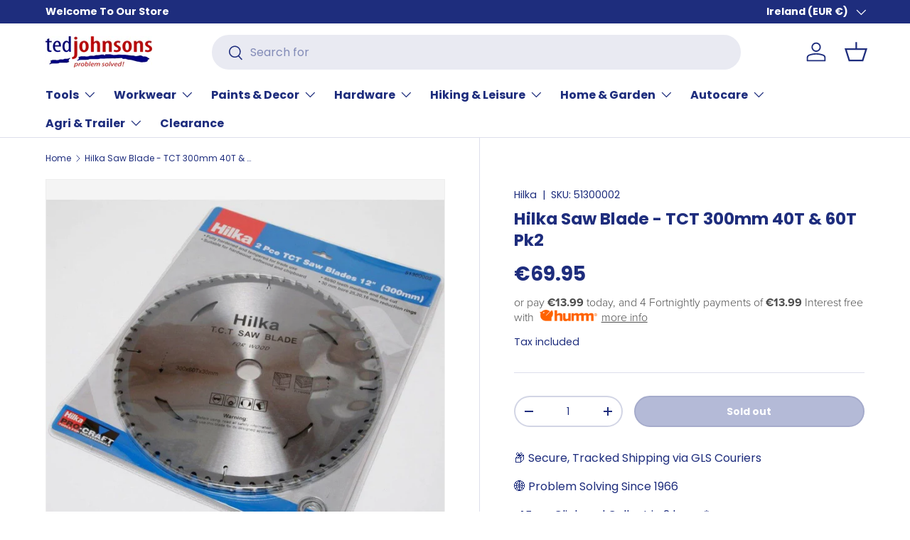

--- FILE ---
content_type: text/css
request_url: https://www.tedjohnsons.ie/cdn/shop/t/63/assets/main.css?v=39030617625032399421766071285
body_size: 17666
content:
@charset "UTF-8";*,*:before,*:after{box-sizing:border-box}html{font-size:62.5%;-webkit-font-smoothing:antialiased;-moz-osx-font-smoothing:grayscale;-webkit-text-size-adjust:100%}body{width:100%;min-width:320px;margin:0;overflow-x:hidden;background-color:rgba(var(--bg-color));overflow-wrap:break-word;overflow-wrap:anywhere}body.fixed,body.overflow-hidden{padding-right:var(--scrollbar-width)}body.overflow-hidden:after{content:"";position:absolute;z-index:29;right:0;bottom:0;width:var(--scrollbar-width, 0);height:100%;background:#e4e4e4}body.overlay-predictive-search{overflow:hidden}summary{overflow:hidden;list-style:none;cursor:pointer}summary::-webkit-details-marker{display:none}mark{background-color:transparent;color:inherit;font-weight:700}.color-scheme--1{--bg-color: var(--color-scheme-1-bg);--bg-grad: var(--color-scheme-1-grad, "none");--btn-bg-color: var(--color-scheme-1-btn-bg);--btn-bg-hover-color: var(--color-scheme-1-btn-bg-hover);--btn-text-color: var(--color-scheme-1-btn-text);--heading-color: var(--color-scheme-1-heading);--scrollbar-color: var(--color-scheme-1-text);--swatch-border-color-active: var(--color-scheme-1-text);--swatch-border-color-default: var(--color-scheme-1-text);--text-color: var(--color-scheme-1-text);--coll-card-border-color: rgb(var(--color-scheme-1-heading))}.color-scheme--2{--bg-color: var(--color-scheme-2-bg);--bg-grad: var(--color-scheme-2-grad, "none");--btn-bg-color: var(--color-scheme-2-btn-bg);--btn-bg-hover-color: var(--color-scheme-2-btn-bg-hover);--btn-text-color: var(--color-scheme-2-btn-text);--heading-color: var(--color-scheme-2-heading);--scrollbar-color: var(--color-scheme-2-text);--swatch-border-color-active: var(--color-scheme-2-text);--swatch-border-color-default: var(--color-scheme-2-text);--text-color: var(--color-scheme-2-text);--coll-card-border-color: rgb(var(--color-scheme-2-heading))}.color-scheme--3{--bg-color: var(--color-scheme-3-bg);--bg-grad: var(--color-scheme-3-grad, "none");--btn-bg-color: var(--color-scheme-3-btn-bg);--btn-bg-hover-color: var(--color-scheme-3-btn-bg-hover);--btn-text-color: var(--color-scheme-3-btn-text);--heading-color: var(--color-scheme-3-heading);--scrollbar-color: var(--color-scheme-3-text);--swatch-border-color-active: var(--color-scheme-3-text);--swatch-border-color-default: var(--color-scheme-3-text);--text-color: var(--color-scheme-3-text);--coll-card-border-color: rgb(var(--color-scheme-3-heading))}.color-scheme--white:not(.mobile-stacked){--bg-color: 0 0 0 0;--btn-bg-color: var(--color-scheme-white-text, 255 255 255);--btn-bg-hover-color: var(--color-scheme-white-hover, 230 230 230);--btn-text-color: var(--color-scheme-white-text-contrast, 0 0 0);--heading-color: var(--color-scheme-white-text, 255 255 255);--scrollbar-color: var(--color-scheme-white-text, 255 255 255);--swatch-border-color-active: var(--color-scheme-white-text, 255 255 255);--swatch-border-color-default: var(--color-scheme-white-text, 255 255 255);--text-color: var(--color-scheme-white-text, 255 255 255)}.color-scheme{background:var(--bg-grad);background-color:rgba(var(--bg-color));color:rgb(var(--text-color))}.color-scheme .section__heading,.color-scheme .section__block--heading,.color-scheme .section__block--subheading,.color-scheme .text-overlay__heading,.color-scheme .text-overlay__subheading,.color-scheme .card__title{color:rgb(var(--heading-color))}.color-scheme a:not(.btn),.color-scheme button.link{color:inherit}.color-scheme .custom-select__btn,.color-scheme .price-range__input-wrapper,.color-scheme .input,.color-scheme .input-with-button,.color-scheme .select:after{--input-bg-color: var(--bg-color);--input-text-color: var(--text-color)}.color-scheme:not(.color-scheme--no-btns) .btn--secondary{--btn-alt-bg-alpha: 0;--btn-alt-text-color: var(--btn-bg-color);background-color:transparent}.color-scheme:not(.color-scheme--no-btns) .is-loading{--btn-alt-text-color: var(--btn-bg-color);--text-color: var(--btn-bg-color)}.color-scheme:not(.color-scheme--no-btns) .qty-input{--btn-alt-text-color: var(--btn-bg-color);--input-text-color: var(--btn-bg-color);border-color:rgb(var(--btn-bg-color));background-color:transparent}@media (min-width: 600px){.color-scheme--white{--bg-color: 0 0 0 0;--btn-bg-color: var(--color-scheme-white-text, 255 255 255);--btn-bg-hover-color: var(--color-scheme-white-hover, 230 230 230);--btn-text-color: var(--color-scheme-white-text-contrast, 0 0 0);--heading-color: var(--color-scheme-white-text, 255 255 255);--scrollbar-color: var(--color-scheme-white-text, 255 255 255);--swatch-border-color-active: var(--color-scheme-white-text, 255 255 255);--swatch-border-color-default: var(--color-scheme-white-text, 255 255 255);--text-color: var(--color-scheme-white-text, 255 255 255)}}:root{--fluid-vw: 100vw;--fluid-max-vw: 1536;--fluid-calc: (var(--fluid-vw) - 32rem) / (var(--fluid-max-vw) / 10 - 32) + .1rem;--fluid-1-065: ((1.065 / 10 - .1) * var(--fluid-calc));--fluid-1-125: ((1.125 / 10 - .1) * var(--fluid-calc));--fluid-1-2: ((1.2 / 10 - .1) * var(--fluid-calc));--fluid-1-25: ((1.25 / 10 - .1) * var(--fluid-calc));--fluid-1-3: ((1.3 / 10 - .1) * var(--fluid-calc));--fluid-1-4: ((1.4 / 10 - .1) * var(--fluid-calc));--fluid-1-5: ((1.5 / 10 - .1) * var(--fluid-calc))}@media (min-width: 1536px){:root{--fluid-vw: calc(var(--fluid-max-vw) * 1px)}}:focus{outline:0}:focus-visible,.focus-label:focus-visible+label,.focus-label-before:focus-visible+label:before{outline:auto Highlight;outline:auto -webkit-focus-ring-color}.is-focused,.focus-label.is-focused+label,.focus-label-before.is-focused+label:before,.no-js :focus,.no-js .focus-label:focus+label,.no-js .focus-label-before:focus+label:before{outline:auto Highlight;outline:auto -webkit-focus-ring-color}.no-js :focus:not(:focus-visible),.no-js .focus-label:focus:not(:focus-visible)+label,.no-js .focus-label-before:focus:not(:focus-visible)+label:before{outline:0}.focus-inset:focus-visible{outline-offset:-2px}.focus-inset.is-focused,.no-js .focus-inset:focus{outline-offset:-2px}:root{--column-gap: var(--grid-column-gap);--gutter: var(--gutter-sm, 20px);--row-gap: calc(10 * var(--space-unit));--space-unit: .4rem;--viewport-width: calc(100vw - var(--scrollbar-width, 0))}.container{width:100%;max-width:calc(var(--page-width, 1320px) + var(--gutter) * 2);margin:0 auto;padding:0 var(--gutter)}.page-width{width:var(--page-width, 1320px);max-width:var(--page-width, 1320px);margin-right:auto;margin-left:auto}.reading-width{max-width:var(--reading-width, 48em);margin-right:auto;margin-left:auto}.reading-width--inline{max-width:var(--reading-width, 48em)}.form-width{max-width:26em}.screen-height{min-height:var(--viewport-height, 100vh)}.shopify-section:first-child .screen-height{min-height:calc(var(--viewport-height, 100vh) - var(--content-start, 200px))}@media (min-width: 600px){:root{--column-gap: calc(var(--grid-column-gap) * 1.6);--gutter: var(--gutter-md, 32px)}}@media (min-width: 1280px){:root{--gutter: var(--gutter-lg, 80px)}}.section{display:block;width:100%;margin:calc(var(--section-gap) * var(--fluid-1-5)) auto;padding-bottom:.02px}.section:empty{margin-top:0;margin-bottom:0}.section--template{margin:calc(var(--section-gap) * var(--fluid-1-5)) auto}.section--full-width{margin:0}.section--padded,.section--padded-default{padding:calc(var(--section-gap) * var(--fluid-1-5)) 0}.section--padded-xsmall{padding-top:calc(3 * var(--space-unit));padding-bottom:calc(3 * var(--space-unit))}.section--padded-small{padding-top:calc(6 * var(--space-unit));padding-bottom:calc(6 * var(--space-unit))}.section--padded-medium{padding-top:calc(8 * var(--space-unit));padding-bottom:calc(8 * var(--space-unit))}.section__header,.section__heading{max-width:100%;margin-bottom:var(--heading-gap)}.mb-heading{margin-bottom:var(--heading-gap)}.section-header .link{margin-top:6px;margin-bottom:6px}.section__header--center{grid-template-columns:1fr auto 1fr}.section__block{max-width:100%;margin-bottom:calc(4 * var(--space-unit))}.section__block:last-child{margin-bottom:0}.section__block.reading-width--inline{max-width:var(--reading-width, 48em)}.section__block+.section__block--button{margin-top:calc(6 * var(--space-unit))}.section__block+.section__block--buttons{margin-top:calc(4 * var(--space-unit))}.section__block--buttons{align-items:flex-end;column-gap:calc(4 * var(--space-unit));row-gap:calc(4 * var(--space-unit))}.shopify-policy__container,.shopify-challenge__container,.shopify-email-marketing-confirmation__container{max-width:var(--reading-width, 48em)!important;padding:calc(var(--section-gap) * var(--fluid-1-5)) var(--gutter)!important}.shopify-policy__title{text-align:var(--heading-align)!important}.shopify-challenge__button{margin-top:calc(8 * var(--space-unit))!important}.cc-apps:not(:has(.shopify-app-block)){display:none}@media (max-width: 768.98px){.section__header--center{grid-template-columns:1fr;grid-template-rows:2}}@media (min-width: 769px){.section__block+.section__block--button{margin-top:calc(8 * var(--space-unit))}.section--padded-xsmall{padding-top:calc(2 * var(--space-unit));padding-bottom:calc(2 * var(--space-unit))}.section--padded-small{padding-top:calc(4 * var(--space-unit));padding-bottom:calc(4 * var(--space-unit))}.section--padded-medium{padding-top:calc(6 * var(--space-unit));padding-bottom:calc(6 * var(--space-unit))}}:root{--heading-type-scale: 1.2;--h6: calc(var(--body-font-size) + var(--heading-scale-start));--h5: var(--h6) * var(--heading-type-scale);--h4: var(--h5) * var(--heading-type-scale);--h3: var(--h4) * var(--heading-type-scale);--h2: var(--h3) * var(--heading-type-scale);--h1: var(--h2) * var(--heading-type-scale);--h0: var(--h1) * var(--heading-type-scale);--h6-font-size: calc((var(--h6) / 1.065) * var(--fluid-1-065));--h5-font-size: calc((var(--h5) / 1.125) * var(--fluid-1-125));--h4-font-size: calc((var(--h4) / 1.2) * var(--fluid-1-2));--h3-font-size: calc((var(--h3) / 1.3) * var(--fluid-1-3));--h2-font-size: calc((var(--h2) / 1.4) * var(--fluid-1-4));--h1-font-size: calc((var(--h1) / 1.5) * var(--fluid-1-5));--h0-font-size: calc((var(--h0) / 1.5) * var(--fluid-1-5))}body{color:rgb(var(--text-color));font-family:var(--body-font-family);font-size:calc(var(--body-font-size) * .1rem);font-style:var(--body-font-style);font-weight:var(--body-font-weight);line-height:1.5}.h0,h1,.h1,h2,.h2,h3,.h3,h4,.h4,h5,.h5,h6,.h6,.font-heading{margin:0 0 .5em;color:rgb(var(--heading-color));font-family:var(--heading-font-family);font-style:var(--heading-font-style);font-weight:var(--heading-font-weight);line-height:calc(4px + 2.4ex);text-transform:var(--heading-text-transform)}.h0,.text-h0{font-size:var(--h0-font-size);line-height:1.25}h1,.h1,.text-h1{font-size:var(--h1-font-size);line-height:1.25}h2,.h2,.text-h2{font-size:var(--h2-font-size);line-height:1.3}h3,.h3,.text-h3{font-size:var(--h3-font-size);line-height:1.3}h4,.h4,.text-h4{font-size:var(--h4-font-size);line-height:1.3}h5,.h5,.text-h5{font-size:var(--h5-font-size);line-height:1.3}h6,.h6,.text-h6{font-size:var(--h6-font-size);line-height:1.4}.font-body{color:rgb(var(--text-color));font-family:var(--body-font-family);font-style:var(--body-font-style);font-weight:var(--body-font-weight);line-height:1.5;text-transform:initial}p{margin:0 0 1em}p:empty{display:none}hr{width:100%;height:1px;margin:calc(6 * var(--space-unit)) 0;border:0;background-color:rgba(var(--text-color)/.15)}address{font-style:normal}.text-body-extra_small{font-size:.8em}.text-body-small{font-size:.9em}.text-body-large{font-size:1.1em}.text-body-extra_large{font-size:1.2em}.small-text{font-size:.875em}.regular-text{font-size:1em}.enlarge-text{font-size:1.25em}.enlarge-text.reading-width,.enlarge-text.reading-width--inline{max-width:calc(var(--reading-width, 48em) * .75)}.large-text{font-size:2rem}.subheading{color:rgb(var(--heading-color));font-family:var(--heading-font-family);font-style:var(--heading-font-style);font-weight:var(--heading-font-weight);text-transform:var(--subheading-text-transform)}.subheading:not(:last-child){margin-bottom:1em}.subheading-case{text-transform:var(--subheading-text-transform, none)}.contained-heading{max-width:540px}.rte:after{content:"";display:block;clear:both}.rte>p:last-child{margin-bottom:0}.rte h1,.rte h2,.rte h3,.rte h4,.rte h5,.rte h6{color:rgb(var(--heading-color))}.rte h1:not(:first-child),.rte h2:not(:first-child),.rte h3:not(:first-child),.rte h4:not(:first-child),.rte h5:not(:first-child),.rte h6:not(:first-child){margin-top:.2em}.rte h1:not(:last-child),.rte h2:not(:last-child),.rte h3:not(:last-child),.rte h4:not(:last-child),.rte h5:not(:last-child),.rte h6:not(:last-child){margin-bottom:.2em}.rte iframe{max-width:100%}.rte--inherit-heading-color h1,.rte--inherit-heading-color h2,.rte--inherit-heading-color h3,.rte--inherit-heading-color h4,.rte--inherit-heading-color h5,.rte--inherit-heading-color h6{color:inherit}@media (max-width: 599.98px){.xs\:regular-text{font-size:1em}.xs\:text-h6{font-size:var(--h6-font-size);line-height:1.4}}@media (min-width: 769px){.enlarge-text{font-size:1.5em}.contained-heading{max-width:865px}}.sr-only{position:absolute;width:1px;height:1px;padding:0;margin:-1px;overflow:hidden;clip:rect(0,0,0,0);white-space:nowrap;border-width:0}.pointer-events-none{pointer-events:none}.pointer-events-auto{pointer-events:auto}.visible{visibility:visible}.invisible{visibility:hidden}.fixed{position:fixed}.absolute{position:absolute}.relative{position:relative}.sticky{position:-webkit-sticky;position:sticky}.inset-0{top:0;right:0;bottom:0;left:0}.bottom-0{bottom:0}.left-0{left:0}.right-0{right:0}.top-0{top:0}.z-10{z-index:10}.col-span-2{grid-column:span 2 / span 2}.col-span-full{grid-column:1 / -1}.col-start-1{grid-column-start:1}.col-end-3{grid-column-end:3}.row-span-2{grid-row:span 2 / span 2}.row-span-3{grid-row:span 3 / span 3}.m-0{margin:0}.mx-auto{margin-left:auto;margin-right:auto}.mb-0{margin-bottom:0}.mb-1{margin-bottom:var(--space-unit)}.mb-10{margin-bottom:calc(10 * var(--space-unit))}.mb-12{margin-bottom:calc(12 * var(--space-unit))}.mb-16{margin-bottom:calc(16 * var(--space-unit))}.mb-2{margin-bottom:calc(2 * var(--space-unit))}.mb-3{margin-bottom:calc(3 * var(--space-unit))}.mb-4{margin-bottom:calc(4 * var(--space-unit))}.mb-5{margin-bottom:calc(5 * var(--space-unit))}.mb-6{margin-bottom:calc(6 * var(--space-unit))}.mb-8{margin-bottom:calc(8 * var(--space-unit))}.mb-section{margin-bottom:calc(var(--section-gap) * var(--fluid-1-5))}.ml-2{margin-left:calc(2 * var(--space-unit))}.ml-auto{margin-left:auto}.mr-2{margin-right:calc(2 * var(--space-unit))}.mr-auto{margin-right:auto}.mt-1{margin-top:var(--space-unit)}.mt-10{margin-top:calc(10 * var(--space-unit))}.mt-12{margin-top:calc(12 * var(--space-unit))}.mt-16{margin-top:calc(16 * var(--space-unit))}.mt-2{margin-top:calc(2 * var(--space-unit))}.mt-3{margin-top:calc(3 * var(--space-unit))}.mt-4{margin-top:calc(4 * var(--space-unit))}.mt-5{margin-top:calc(5 * var(--space-unit))}.mt-6{margin-top:calc(6 * var(--space-unit))}.mt-8{margin-top:calc(8 * var(--space-unit))}.mt-section{margin-top:calc(var(--section-gap) * var(--fluid-1-5))}.block{display:block}.inline-block{display:inline-block}.inline{display:inline}.flex{display:flex}.inline-flex{display:inline-flex}.table{display:table}.grid{display:grid}.inline-grid{display:inline-grid}.contents{display:contents}.hidden{display:none}.h-full{height:100%}.w-auto{width:auto}.w-full{width:100%}.max-w-full{max-width:100%}.max-w-none{max-width:none}.max-w-screen-lg{max-width:1024px}.max-w-screen-md{max-width:769px}.flex-auto{flex:1 1 auto}.shrink-0{flex-shrink:0}.flex-grow,.grow{flex-grow:1}.table-fixed{table-layout:fixed}.cursor-pointer{cursor:pointer}.resize{resize:both}.list-none{list-style-type:none}.auto-cols-1{grid-auto-columns:100%}.auto-cols-2{grid-auto-columns:calc((100% - var(--column-gap)) / 2)}.grid-flow-col{grid-auto-flow:column}.grid-cols-1{grid-template-columns:repeat(1,minmax(0,1fr))}.grid-cols-2{grid-template-columns:repeat(2,minmax(0,1fr))}.flex-row{flex-direction:row}.flex-row-reverse{flex-direction:row-reverse}.flex-col{flex-direction:column}.flex-wrap{flex-wrap:wrap}.items-start{align-items:flex-start}.items-end{align-items:flex-end}.items-center{align-items:center}.items-stretch{align-items:stretch}.justify-start{justify-content:flex-start}.justify-end{justify-content:flex-end}.justify-center{justify-content:center}.justify-between{justify-content:space-between}.gap-3{gap:calc(3 * var(--space-unit))}.gap-theme{gap:var(--column-gap)}.gap-x-6{column-gap:calc(6 * var(--space-unit))}.gap-x-theme{column-gap:var(--column-gap)}.gap-y-10{row-gap:calc(10 * var(--space-unit))}.gap-y-12{row-gap:calc(12 * var(--space-unit))}.gap-y-16{row-gap:calc(16 * var(--space-unit))}.gap-y-4{row-gap:calc(4 * var(--space-unit))}.gap-y-5{row-gap:calc(5 * var(--space-unit))}.gap-y-6{row-gap:calc(6 * var(--space-unit))}.gap-y-8{row-gap:calc(8 * var(--space-unit))}.gap-y-theme{row-gap:var(--column-gap)}.self-start{align-self:flex-start}.self-center{align-self:center}.overflow-auto{overflow:auto}.overflow-hidden{overflow:hidden}.whitespace-nowrap{white-space:nowrap}.border{border-width:1px}.bg-error-bg{background-color:rgb(var(--error-bg-color))}.bg-info-bg{background-color:rgb(var(--info-bg-color))}.bg-success-bg{background-color:rgb(var(--success-bg-color))}.bg-theme-bg{background-color:rgba(var(--bg-color))}.bg-theme-text{background-color:rgb(var(--text-color))}.object-center{object-position:center}.p-4{padding:calc(4 * var(--space-unit))}.p-5{padding:calc(5 * var(--space-unit))}.p-6{padding:calc(6 * var(--space-unit))}.p-8{padding:calc(8 * var(--space-unit))}.pb-0{padding-bottom:0}.pb-1{padding-bottom:var(--space-unit)}.pb-2{padding-bottom:calc(2 * var(--space-unit))}.pb-3{padding-bottom:calc(3 * var(--space-unit))}.pb-4{padding-bottom:calc(4 * var(--space-unit))}.pb-6{padding-bottom:calc(6 * var(--space-unit))}.pl-4{padding-left:calc(4 * var(--space-unit))}.pl-6{padding-left:calc(6 * var(--space-unit))}.pr-4{padding-right:calc(4 * var(--space-unit))}.pr-6{padding-right:calc(6 * var(--space-unit))}.pt-2{padding-top:calc(2 * var(--space-unit))}.pt-3{padding-top:calc(3 * var(--space-unit))}.pt-4{padding-top:calc(4 * var(--space-unit))}.pt-5{padding-top:calc(5 * var(--space-unit))}.pt-6{padding-top:calc(6 * var(--space-unit))}.text-left{text-align:left}.text-center{text-align:center}.text-right{text-align:right}.text-start{text-align:start}.text-end{text-align:end}.align-middle{vertical-align:middle}.align-bottom{vertical-align:bottom}.text-sm{font-size:.88em}.text-xs{font-size:.75em}.font-bold{font-weight:700}.font-normal{font-weight:400}.uppercase{text-transform:uppercase}.capitalize{text-transform:capitalize}.leading-none{line-height:1}.text-current{color:currentColor}.text-error-text{color:rgb(var(--error-text-color))}.text-info-text{color:rgb(var(--info-text-color))}.text-inherit{color:inherit}.text-success-text{color:rgb(var(--success-text-color))}.text-theme-bg{color:rgba(var(--bg-color))}.text-theme-heading{color:rgb(var(--heading-color))}.text-theme-light{color:rgba(var(--text-color) / .6)}.text-theme-text{color:rgb(var(--text-color))}.underline{text-decoration-line:underline}.transition{transition-property:color,background-color,border-color,text-decoration-color,fill,stroke,opacity,box-shadow,transform,filter,-webkit-backdrop-filter;transition-property:color,background-color,border-color,text-decoration-color,fill,stroke,opacity,box-shadow,transform,filter,backdrop-filter;transition-property:color,background-color,border-color,text-decoration-color,fill,stroke,opacity,box-shadow,transform,filter,backdrop-filter,-webkit-backdrop-filter;transition-timing-function:cubic-bezier(.4,0,.2,1);transition-duration:.15s}.js .js-hidden,.no-js .no-js-hidden{display:none}@media (max-width: 768.98px){.header__icon.js .js-hidden.md\:block,.header__icon .no-js .no-js-hidden.md\:block{display:none}}.no-js .no-js-visible{display:block}.visually-hidden{position:absolute;width:1px;height:1px;padding:0;margin:-1px;overflow:hidden;clip:rect(0,0,0,0);white-space:nowrap;border-width:0}.object-bottom{object-position:bottom}.object-top{object-position:top}[hidden]{display:none!important}@media (prefers-reduced-motion){.has-motion{transition:none!important;animation:none!important}}@media (hover: none){.no-hover-hidden{display:none!important}}.color-link{color:rgb(var(--link-color))}.border-top{border-top:1px solid rgba(var(--text-color)/.15)}.border-bottom{border-bottom:1px solid rgba(var(--text-color)/.15)}.start{left:var(--start-gutter, 0)}[dir=rtl] .start{right:var(--start-gutter, 0);left:auto}.end{right:var(--end-gutter, 0)}[dir=rtl] .end{right:auto;left:var(--end-gutter, 0)}.mis-2{margin-inline-start:calc(2 * var(--space-unit))}.mis-auto{margin-inline-start:auto}.mie-auto{margin-inline-end:auto}.vertical-center{top:50%;transform:translateY(-50%)}.tap-target{position:relative}.tap-target:after{content:"";position:absolute;top:50%;left:50%;width:44px;height:44px;transform:translate(-50%,-50%);opacity:0}.tap-target--left:after{left:0;transform:translateY(-50%)}.tap-target--right:after{right:0;left:auto;transform:translateY(-50%)}.top-header-offset{top:calc(var(--header-end-padded, 0) * -1)}@media (hover: hover) and (pointer: fine){.hover\:underline:hover{text-decoration:underline}.hover\:lighten{transition:color .3s}.hover\:lighten:hover{color:rgba(var(--text-color)/.8)}.hover\:grow-media .card__media{overflow:hidden}.hover\:grow-media .media{transition:transform .4s cubic-bezier(.38,.41,.27,1),border-color .4s;will-change:transform}.hover\:grow-media:hover .media{transform:scale(1.03);border-color:transparent}}@media (max-width: 768.98px){.md-down\:text-center{text-align:center}.md-down\:-mx-gutter{margin-right:calc(var(--gutter) * -1);margin-left:calc(var(--gutter) * -1)}.md-down\:p-xl{padding:0 calc(8 * var(--space-unit))}.md-down\:center{align-items:center;justify-content:center}.md-down\:px-gutter{padding-right:var(--gutter);padding-left:var(--gutter)}}.visible-lg{display:none!important}@media (min-width: 769px){.visible-lg{display:block!important}.md\:pt-0{padding-top:0!important}}@media (max-width: 599.98px){.small__grid{--column-gap: 10px;row-gap:10px}.carousel .small__grid{--column-gap: 0px}.carousel .small__grid .slider__item:not(:last-child) .card--product-contained:not(.card--highlight-product){border-inline-end:0}.carousel .small__grid .slider__item:not(:last-child):has(.card--product-contained.card--highlight-product)+.slider__item:not(:last-child) .card--product-contained{border-inline-start:0}}@keyframes spinner{to{transform:rotate(360deg)}}@keyframes checkmark{0%{width:0;height:0;opacity:1}20%{width:10px;height:0;opacity:1}40%{width:10px;height:20px;opacity:1}90%{width:10px;height:20px;opacity:1}to{width:10px;height:20px;opacity:0}}@keyframes colorPulse{0%{color:var(--text-color)}50%{color:var(--speech-icon-color)}to{color:var(--text-color)}}@keyframes shake-n-grow{0%,to{transform:rotate(0);transform-origin:50% 50%}10%{transform:rotate(8deg)}20%,40%,60%{transform:rotate(-10deg) scale(1.05)}30%,50%,70%{transform:rotate(10deg) scale(1.05)}80%{transform:rotate(-8deg)}90%{transform:rotate(8deg)}}@keyframes shake{0%,to{transform:rotate(0);transform-origin:50% 50%}10%{transform:rotate(8deg)}20%,40%,60%{transform:rotate(-10deg)}30%,50%,70%{transform:rotate(10deg)}80%{transform:rotate(-8deg)}90%{transform:rotate(8deg)}}.alert{padding:2rem 2.4rem}.alert.bg-success-bg{border:1px solid rgba(var(--success-text-color)/.2)}.alert.bg-error-bg{border:1px solid rgba(var(--error-text-color)/.2)}.alert[autofocus]{outline:0}.text-success-text{--heading-color: rgb(var(--success-text-color));--link-color: rgb(var(--success-text-color))}.text-error-text{--heading-color: rgb(var(--error-text-color));--link-color: rgb(var(--error-text-color))}button{margin:0;padding:0;border:0;border-radius:0;background:none;font-family:inherit;font-size:1em;text-decoration:none;text-shadow:none;cursor:pointer}.btn{display:inline-block;position:relative;max-width:100%;padding:var(--btn-padding-y, 12px) 26px;transition:opacity .6s ease,color .6s ease,background-position .4s ease-out;border-radius:var(--btn-border-radius, 0);outline-offset:var(--btn-border-width);font-size:.88em;font-weight:700;line-height:1.2em;text-align:center;text-transform:var(--btn-text-transform, none);-webkit-appearance:none;appearance:none;word-break:break-word}.btn[disabled],.btn[aria-disabled=true]{opacity:.4;background-position:0 100%;cursor:default}.btn--sm{padding:8px 16px;font-size:1.4rem;font-weight:400}.btn--narrow{padding-top:9px;padding-bottom:9px}.btn--extra-narrow{padding-top:5px;padding-bottom:5px}.btn--primary,.spr-button-primary,.shopify-payment-button .shopify-payment-button__button--unbranded,.shopify-challenge__button{border:var(--btn-border-width) solid rgb(var(--btn-bg-color));outline-color:rgb(var(--btn-bg-color));outline-offset:3px;background:rgb(var(--btn-bg-hover-color)) linear-gradient(104deg,rgb(var(--btn-bg-hover-color)) 60%,rgb(var(--btn-bg-color)) 60% 100%) no-repeat 100% 100%;background-size:300% 100%;color:rgb(var(--btn-text-color))}.btn--primary.is-loading{color:rgba(var(--btn-text-color)/.1)}.btn--primary.is-loading:after{border-color:rgb(var(--btn-text-color));border-top-color:transparent}.btn--primary.is-loading:before{border-color:rgb(var(--btn-text-color))}.btn--secondary{border:var(--btn-border-width) solid rgb(var(--btn-alt-text-color));outline-color:rgb(var(--btn-alt-text-color));outline-offset:3px;background:rgba(var(--btn-alt-bg-color)/.9) linear-gradient(104deg,rgba(var(--btn-alt-text-color)/.07) 60%,rgba(var(--btn-alt-bg-color)/var(--btn-alt-bg-alpha)) 60% 100%) no-repeat 100% 100%;background-size:300% 100%;color:rgb(var(--btn-alt-text-color))}.btn--secondary.is-loading{color:rgba(var(--btn-alt-text-color)/.1)}.btn--secondary.is-loading:after{border-color:rgb(var(--btn-alt-text-color));border-top-color:transparent}.btn--secondary.is-loading:before{border-color:rgb(var(--btn-alt-text-color))}@media (hover: hover) and (pointer: fine){.btn--primary:not(.slider-nav__btn):not([disabled]):hover,.btn--secondary:not(.slider-nav__btn):not([disabled]):hover,.shopify-challenge__button:not([disabled]):hover,.shopify-payment-button .shopify-payment-button__button--unbranded:not([disabled]):hover{background-position:0 100%}}.btn--icon{padding:calc(10px - var(--btn-border-width));border-radius:var(--btn-lg-border-radius, var(--btn-border-radius))}.btn--icon.btn--lg{padding:calc(16px - var(--btn-border-width));border-radius:var(--btn-icon-border-radius)}.btn--icon-with-text .icon{width:auto;height:1.2em;margin-inline-end:calc(2 * var(--space-unit))}.btn--arrow-with-text{padding-inline-end:56px}.btn--arrow-back-with-text{padding-inline-start:56px}.btn--arrow-with-text:after,.btn--arrow-back-with-text:after{content:"";position:absolute;top:50%;right:16px;width:24px;height:24px;transform:translateY(-50%);transition:background-color .2s ease;background-color:currentColor;-webkit-mask-image:url("data:image/svg+xml;utf8,<svg xmlns='http://www.w3.org/2000/svg' viewBox='0 0 24 24' stroke='currentColor' stroke-width='1.5' fill='none'><path d='M4.696 12h14.686m-7.007-7.5 7.5 7.5-7.5 7.5'/></svg>");mask-image:url("data:image/svg+xml;utf8,<svg xmlns='http://www.w3.org/2000/svg' viewBox='0 0 24 24' stroke='currentColor' stroke-width='1.5' fill='none'><path d='M4.696 12h14.686m-7.007-7.5 7.5 7.5-7.5 7.5'/></svg>")}[dir=rtl] .btn--arrow-with-text:after,[dir=ltr] .btn--arrow-back-with-text:after{right:auto;left:16px;transform:translateY(-50%) scaleX(-1)}.btn[disabled]:hover,.btn[aria-disabled=true]:hover{opacity:.4;background-position:0 100%;cursor:default}shop-login-button{--buttons-radius: var(--btn-border-radius, 0)}.custom-select__btn{display:flex;width:var(--custom-select-button-width, auto);min-width:100%;max-width:100%;background-color:rgb(var(--input-bg-color));color:rgb(var(--input-text-color));font-size:.88em;font-weight:700;line-height:.88em}.custom-select__btn.is-loading{color:rgba(var(--input-text-color)/.2)}.custom-select__btn>.icon{flex-shrink:0;width:36px;height:20px;margin-inline-start:auto;margin-inline-end:-5px;padding-inline-start:16px}.custom-select__listbox{z-index:100;top:5px;left:-5px;min-width:100%;max-height:20em;overflow-y:auto;border:var(--input-border-width) solid rgba(var(--input-text-color)/.2);outline:0;background-color:var(--input-bg-color-diff-3);box-shadow:0 5px 10px #00000026;color:rgb(var(--input-text-color));font-size:.88em}.custom-select__listbox[aria-hidden=false]{visibility:visible}.custom-select__option{padding:10px 16px;cursor:pointer}.custom-select__option>em{flex-shrink:0;margin-inline-start:auto;padding-inline-start:1em;font-style:normal}.custom-select__option.is-focused{outline:0;background-color:var(--input-bg-color-diff-6);color:rgb(var(--input-text-color))}.custom-select__option--visual-group-end:not(:last-child){position:relative;margin-bottom:.8em}.custom-select__option--visual-group-end:not(:last-child):after{content:"";position:absolute;top:calc(100% + .4em);left:0;width:100%;border-bottom:1px solid rgb(var(--input-text-color));opacity:.1;pointer-events:none}.checkbox{position:absolute;opacity:0}.checkbox+label{display:inline-flex;position:relative;align-items:flex-start;margin:0;font-size:1em;line-height:1.5;vertical-align:top;cursor:pointer}.checkbox+label:before{content:"";display:block;flex-shrink:0;width:22px;height:22px;margin-top:calc(.75em - 11px);margin-inline-end:.75em;border:var(--input-border-width) solid rgb(var(--text-color));border-radius:2px;background-color:rgb(var(--input-bg-color))}.checkbox:checked+label:before{border-color:rgb(var(--text-color));background-color:rgb(var(--text-color))}.checkbox:checked+label:after{content:"";position:absolute;top:calc(.75em - 1.5px);left:11px;width:calc((22px - (var(--input-border-width) * 2)) * .375);height:calc((22px - (var(--input-border-width) * 2)) * .75);transform:translate(-50%,-50%) rotate(45deg);border:solid rgba(var(--bg-color));border-width:0 2px 2px 0}[dir=rtl] .checkbox:checked+label:after{right:11px;left:auto;transform:translate(50%,-50%) rotate(45deg)}.checkbox[disabled]+label{opacity:.5;cursor:default}.radio{position:absolute;opacity:0}.radio+label{display:inline-flex;position:relative;align-items:flex-start;margin:0;font-size:1em;line-height:1.5;vertical-align:top;cursor:pointer}.radio+label:before{content:"";display:block;flex-shrink:0;margin-inline-end:.75em;border:var(--input-border-width) solid rgb(var(--text-color));background-color:rgb(var(--input-bg-color));width:22px;height:22px;margin-top:calc(.75em - 11px);border-radius:50%}.radio:checked+label:after{content:"";position:absolute;top:.75em;left:11px;width:calc((22px - (var(--input-border-width) * 2)) * .625);height:calc((22px - (var(--input-border-width) * 2)) * .625);transform:translate(-50%,-50%);border-radius:50%;background-color:rgb(var(--text-color))}[dir=rtl] .radio:checked+label:after{right:11px;left:auto;transform:translate(50%,-50%)}.custom-select__option>em{padding-inline-start:2em}.custom-select__listbox{min-width:max(100%,165px);border-radius:var(--modal-border-radius)}fieldset{margin:0;padding:.35em .75em .625em}legend{padding:0}.label{display:block;margin:0 0 calc(2 * var(--space-unit));font-size:.88em;font-weight:700;text-align:start}.label--inline{display:inline-block;margin:0}.is-required>label:not(.required-inline):after{content:" *"}input,textarea,select{background-clip:padding-box;font-family:inherit;font-size:16px;line-height:1.5}input[type=date]{min-height:calc((var(--input-padding-y, 11px) + var(--input-border-width)) * 2 + 1.2em);-webkit-appearance:none}.input,select{max-width:100%;margin:0;padding:var(--input-padding-y, 11px) 24px;transition:border-color .2s,box-shadow .2s,outline .2s;border:var(--input-border-width) solid rgba(var(--input-text-color)/.2);border-radius:var(--input-border-radius, 0);background-color:rgb(var(--input-bg-color));color:rgb(var(--input-text-color));font-size:.88em;line-height:1.2em}.input:focus,select:focus{border-color:rgba(var(--input-text-color)/.6);outline:0;box-shadow:0 0 0 1px rgba(var(--input-text-color)/.6)}.input::placeholder{color:rgba(var(--input-text-color)/.5)}input:-webkit-autofill,input:-webkit-autofill:hover,input:-webkit-autofill:focus,textarea:-webkit-autofill,textarea:-webkit-autofill:hover,textarea:-webkit-autofill:focus,select:-webkit-autofill,select:-webkit-autofill:hover,select:-webkit-autofill:focus{-webkit-transition:background-color 5000s ease-in-out 0s;transition:background-color 5000s ease-in-out 0s;border:var(--input-border-width) solid rgba(var(--input-text-color)/.2);box-shadow:0 0 0 1000px rgb(var(--input-bg-color)) inset;-webkit-text-fill-color:rgb(var(--input-text-color))}.input-with-button input:-webkit-autofill,.input-with-button input:-webkit-autofill:hover,.input-with-button input:-webkit-autofill:focus,.input-with-button textarea:-webkit-autofill,.input-with-button textarea:-webkit-autofill:hover,.input-with-button textarea:-webkit-autofill:focus,.input-with-button select:-webkit-autofill,.input-with-button select:-webkit-autofill:hover,.input-with-button select:-webkit-autofill:focus{border-color:transparent}[type=email],[type=tel]{text-align:start}[type=number]{-moz-appearance:textfield}[type=search]{outline-offset:-2px;-webkit-appearance:none}[type=number]::-webkit-inner-spin-button,[type=number]::-webkit-outer-spin-button,[type=search]::-webkit-search-cancel-button,[type=search]::-webkit-search-decoration{margin:0;-webkit-appearance:none}textarea{border-radius:var(--textarea-border-radius)!important;vertical-align:top;resize:vertical}select{padding-inline-end:48px;font-weight:700;-webkit-appearance:none;appearance:none}.select:after{content:"";position:absolute;top:calc(50% - 10px);right:20px;width:20px;height:20px;background-color:rgb(var(--input-text-color));pointer-events:none;-webkit-mask-image:url("data:image/svg+xml;utf8,<svg xmlns='http://www.w3.org/2000/svg' width='20' height='20' viewBox='0 0 24 24'><path d='M20 8.5 12.5 16 5 8.5' fill='none' stroke='currentColor' stroke-width='1.5'/></svg>");mask-image:url("data:image/svg+xml;utf8,<svg xmlns='http://www.w3.org/2000/svg' width='20' height='20' viewBox='0 0 24 24'><path d='M20 8.5 12.5 16 5 8.5' fill='none' stroke='currentColor' stroke-width='1.5'/></svg>")}[dir=rtl] .select:after{right:auto;left:20px}.input-with-button{display:flex;align-items:center;border-radius:var(--input-lg-border-radius, var(--input-border-radius));background-color:rgb(var(--input-bg-color));box-shadow:inset 0 0 0 var(--input-border-width) rgba(var(--input-text-color)/.2)}.input-with-button:focus-within{box-shadow:inset 0 0 0 var(--input-border-width) rgba(var(--input-text-color)/.6)}.input-with-button>.input{flex:1 1 auto;margin-inline-start:3px;margin-inline-end:calc((var(--input-border-radius, 0px) + var(--btn-border-radius, 0px)) * -1);padding-inline-end:0;border:0;background-color:transparent;box-shadow:none}.input-with-button>.btn{flex:0 0 auto;padding:var(--btn-padding-y, 12px) 26px;border-radius:var(--input-with-btn-inner-radius, 0) var(--input-border-radius, 0) var(--input-border-radius, 0) var(--input-with-btn-inner-radius, 0)}.input-with-button>.btn:not(.btn--primary){color:rgb(var(--input-text-color))}.input-with-button>.btn--icon{padding:12px 16px}.checkbox:checked+label:after{top:calc(.75em - 2px)}.form__field{margin-bottom:calc(6 * var(--space-unit));text-align:start}.form>.form__field:last-of-type{margin-bottom:0}.form__field-error{margin:.5em 0 0;color:rgb(var(--error-text-color))}.form__actions>.btn{margin-inline-end:calc(6 * var(--space-unit))}.checkbox--small+.label,.checkbox--small:checked+.label{align-items:center;font-size:.88em}.checkbox--small+.label:before,.checkbox--small:checked+.label:before{width:16px;height:16px;margin-top:-1px}.checkbox--small+.label:after,.checkbox--small:checked+.label:after{content:"";left:8px;width:calc((16px - var(--input-border-width) * 2) * .375);height:calc((16px - var(--input-border-width) * 2) * .75)}@media (max-width: 768.98px){.input-with-button--md-up{display:block;border-radius:var(--input-border-radius, 0);background:none;box-shadow:none}.input-with-button--md-up:focus-within{box-shadow:none}.input-with-button--md-up>.input{padding:var(--input-padding-y, 11px) 24px;border:var(--input-border-width) solid rgba(var(--input-text-color)/.2);background-color:rgb(var(--input-bg-color))}.input-with-button--md-up>.input:focus{border-color:rgba(var(--input-text-color)/.6)}.input-with-button--md-up>.btn{width:100%;margin-top:calc(4 * var(--space-unit));border-radius:var(--btn-border-radius, 0)}.input-with-button>.btn{padding:var(--btn-padding-y, 12px) 18px}}img{max-width:100%;height:auto;vertical-align:top}[loading=lazy]{transition:opacity .5s ease-out;opacity:1}[loading=lazy]:not([src]){opacity:0}.media{overflow:hidden}.media--has-overlay:after{content:"";display:block;position:absolute;top:0;left:0;width:100%;height:100%}.media__placeholder{background-color:#d8d8d8;fill:#777;vertical-align:top}.media__placeholder.dark{background-color:#d5d5d5}.img-fit,.md\:img-fit{position:absolute;top:0;left:0;width:100%;height:100%;object-fit:cover}.img-fit.img-fit--contain,.md\:img-fit.img-fit--contain{object-fit:contain}.icon{vertical-align:top;pointer-events:none}[dir=rtl] .has-ltr-icon .icon{transform:scaleX(-1)}.image-blend{background-color:var(--blend-bg-color)!important}.image-blend img{mix-blend-mode:multiply}@media (max-width: 768.98px){.md\:img-fit{position:static}}a,.link,.product-spec__value a{color:rgb(var(--link-color));text-decoration:none}a[aria-disabled=true],.link[aria-disabled=true],.product-spec__value a[aria-disabled=true]{opacity:.4;cursor:default}.link,.rte a,.product-spec__value a{transition:opacity .3s;text-decoration:underline;text-decoration-thickness:1px;text-underline-offset:.2rem}.link:hover,.rte a:hover,.product-spec__value a:hover{opacity:.6}.skip-link.btn{position:absolute;z-index:999;top:16px;left:var(--gutter)}.skip-link.btn:focus{width:auto;height:auto;clip:auto}ol,ul{margin:0;padding:0}ul{list-style:none}.rte ol,.rte ul{display:inline-block;margin:0 0 1em;padding:0;padding-inline-start:2rem;text-align:start}.rte ol:last-child,.rte ul:last-child{margin-bottom:0}.rte ol{margin-inline-start:1em}.styled-list{padding-inline-start:2rem}.rte ol li{padding-inline-start:.25em}.rte ol li:not(:last-child){margin-bottom:.5em}.rte ul li,.styled-list>li{padding-inline-start:1.5em}.rte ul li:not(:last-child),.styled-list>li:not(:last-child){margin-bottom:.5em}.rte ul li:before,.styled-list>li:before{content:"";display:inline-block;width:.5em;height:.5em;margin-top:-2px;margin-inline-start:-1.25em;margin-inline-end:.75em;border-radius:50%;background-color:currentColor;vertical-align:middle}.overlay{visibility:hidden;z-index:30;transition:visibility .3s,z-index 0s .3s,opacity .3s;opacity:0;background-color:rgba(var(--modal-overlay-color)/var(--modal-overlay-opacity));pointer-events:none}.overlay.is-visible{visibility:visible;transition:visibility .3s,z-index 0s,opacity .3s;opacity:1;pointer-events:initial}.overlay.overlay--over-nav{z-index:31}.overlay--nav{z-index:20}.is-loading:after{content:"";position:absolute;top:calc(50% - 10px);right:calc(50% - 10px);width:20px;height:20px;transition:opacity .2s;animation:spinner .6s linear infinite;border:2px solid;border-radius:50%;border-color:rgb(var(--text-color));border-top-color:transparent}.is-loading:before{content:"";position:absolute;top:50%;left:50%;width:10px;height:20px;margin-top:-2px;transform:scaleX(-1) rotate(135deg) translate(-50%) translateY(-50%);transform-origin:left top;border-top:2px solid rgb(var(--text-color));opacity:0;border-inline-end:2px solid rgb(var(--text-color))}.is-success.is-loading:after{opacity:0}html:not([dir=rtl]) .is-success:before{animation:checkmark 1.4s ease}.panel{--heading-color: var(--panel-heading-color);padding:calc(5 * var(--space-unit));background-color:rgba(var(--panel-bg-color));color:rgb(var(--panel-text-color))}@media (min-width: 1024px){.panel{padding:calc(8 * var(--space-unit))}}table{margin:0;border-spacing:0;border-collapse:collapse}th,td{padding:1em;border-collapse:collapse;border:1px solid rgba(var(--text-color)/.15);text-align:start}.discount{padding:6px 14px;background-color:rgba(var(--text-color)/.1)}.discount .icon{flex-shrink:0;width:20px;height:20px;margin-inline-end:calc(2 * var(--space-unit))}.scrollable-table{display:inline-block;margin-bottom:var(--element-margin-bottom, 2em)}@media (max-width: 768.98px){.scrollable-table{display:flex;overflow:auto;overflow-wrap:normal}.scrollable-table>table{flex-shrink:0;width:auto;min-width:100%;max-width:640px}.modal .rte .scrollable-table>table{margin-right:0;margin-left:0}}.breadcrumbs{min-height:1.5em;margin:calc(5 * var(--space-unit)) 0;font-size:.75em}.breadcrumbs .icon{display:inline-block;width:1.2em;height:1.2em;margin-inline-start:.125em;margin-inline-end:.25em}.breadcrumbs-list{flex:1 1 auto;flex-wrap:wrap;line-height:1em}.breadcrumbs-list__link{color:currentColor}.breadcrumbs-prod-nav{margin-inline-start:auto;margin-inline-end:-7px}.breadcrumbs-prod-nav__link--next{margin-inline-end:0}.breadcrumbs-prod-nav__link--next:before{content:"\b7";position:relative;margin:0 .75em;opacity:.5}.breadcrumbs-list__link--rss{margin-inline-start:1em}@media (min-width: 769px){.breadcrumbs{overflow:auto}.breadcrumbs-list{flex:1 0 auto}.product-breadcrumbs .breadcrumbs-list__link{max-width:20em;overflow:hidden;text-overflow:ellipsis;white-space:nowrap}.product-breadcrumbs .breadcrumbs-list__link:hover{text-decoration:underline}}.card{flex-direction:column;max-width:768px;margin:0 auto}@media (hover: hover) and (pointer: fine){.card__main-image,.card__media.has-hover-image:hover .card__hover-image{visibility:visible;transition:opacity .5s,visibility 0s;opacity:1}.card__hover-image,.card__media.has-hover-image:hover .card__main-image{visibility:hidden;transition:opacity .5s,visibility 0s .5s;opacity:0}}.card__info{padding-top:calc(4 * var(--space-unit))}.card.color-scheme .card__info{padding:calc(6 * var(--space-unit)) calc(6 * var(--space-unit)) calc(8 * var(--space-unit)) calc(6 * var(--space-unit))}.card-link:after{content:"";position:absolute;z-index:2;top:0;left:0;width:100%;height:100%}.card:not(.card--related) .price{padding-top:12px}.card:not(.card--related):not(.card--no-lines) .price--top{margin-top:calc(3 * var(--space-unit));border-top:1px solid rgba(var(--text-color)/.15)}.card:not(.card--related).card--no-lines .price{padding-top:calc(2 * var(--space-unit))}.card:not(.card--related).card--no-lines .price--bottom,.card:not(.card--related) .price--bottom{padding-top:calc(4 * var(--space-unit))}.card__quick-add{display:none}.card__tags--links{z-index:3}.card--wide{max-width:none}.card--row,.main-products-grid[data-layout=list] .card{flex-direction:row;max-width:none}.main-products-grid[data-layout=list].transition-ready .card{transition:padding-top .3s}.main-products-grid[data-layout=list] .card--product{padding-top:calc(6 * var(--space-unit))}.main-products-grid[data-layout=list] .card--product .card__info{position:relative;padding-top:0}.main-products-grid[data-layout=list][data-compare=true] .card--product{padding-top:calc(5 * var(--space-unit))}.main-products-grid[data-layout=list] .card .card__media{z-index:1;flex:0 0 calc(50% - var(--gutter) * 2);margin-inline-end:var(--gutter);background-color:inherit}.main-products-grid[data-layout=list] .card .card__info-container{display:flex;flex-direction:column;justify-content:center}.main-products-grid[data-layout=list] .card .card__info-inner{width:auto}.card--related{max-width:none;margin-top:calc(4 * var(--space-unit));padding:12px;background-color:rgba(var(--text-color)/.05)}.card--related .card__media{flex:0 0 88px}.card--related .card__info{padding-top:0;padding-inline-start:calc(4 * var(--space-unit))}.card--related .price{margin-bottom:calc(2 * var(--space-unit))}.card--related .btn{z-index:3}.slider__grid .card--related{margin-top:0}.card__link-list{padding-top:calc(2 * var(--space-unit))}.card__link-list li{margin-bottom:var(--space-unit)}.card__link-list-item{padding:var(--space-unit) 0 calc(2 * var(--space-unit))}.card__title-wrapper{padding-top:calc(4 * var(--space-unit));padding-bottom:calc(2 * var(--space-unit))}.card--product .card__info{flex:1}.card--product .carousel__controls{visibility:hidden;z-index:3;top:50%;transform:translateY(-50%);opacity:0;pointer-events:none}.card--product .carousel__controls .slider-nav__btn{pointer-events:auto}.card--product:hover .carousel__controls,.tab-used .card--product:focus-within .carousel__controls{visibility:visible;opacity:1}.card--product .slider-nav{padding:0 5px}.card--product .slider-nav .slider-nav__btn{overflow:visible;background-color:rgba(var(--bg-color))}.card--product .slider-nav__btn svg{width:18px;height:18px;color:rgb(var(--text-color))}.card--product-contained{--text-color: var(--card-text-color);padding:calc(5 * var(--space-unit));border:1px solid var(--card-border-color);background-color:var(--card-bg-color);color:rgb(var(--card-text-color))}.card--product-contained .text-theme-light{opacity:.7}.card--highlight-product{--card-text-color: var(--card-highlight-text-color);--card-border-color: var(--card-highlight-border-color);--card-bg-color: var(--card-highlight-bg-color);color:rgb(var(--card-text-color))}.card--highlight-product:not(.card--product-contained):before{content:"";position:absolute;top:0;right:0;bottom:0;left:0;border:1px solid var(--card-border-color);background-color:var(--card-bg-color);pointer-events:none}.card--highlight-product .card__info-container{--text-color: var(--card-highlight-text-color)}.main-products-grid[data-layout=list][data-compare=false] .card--highlight-product:not(.card--product-contained){padding-top:0}.carousel .card--highlight-product:not(.card--product-contained){padding:calc(3 * var(--space-unit))}.carousel .card--highlight-product:not(.card--product-contained):before{top:0;right:0;bottom:0;left:0}.card--article .btn--icon{z-index:2}.card--article.card--row{flex-direction:column}.card__collection--with-border .card__media{border:1px solid var(--coll-card-border-color)}.card__collection .media{background-color:var(--coll-card-bg-color)}.card__media--circle,.card__media--circle .media{border-radius:50%}.card--article.card--featured .card__info{padding:var(--gutter-sm, 20px)}@media (max-width: 768.98px) and (pointer: coarse){.card__hover-image{display:none}}@media (max-width: 768.98px){[data-layout=list] .card--highlight-product:not(.card--product-contained):before{inset:calc(8 * var(--space-unit) / 2 * -1) calc(var(--gutter) * -1)}.grid-cols-2 .card--product-contained,.auto-cols-2 .card--product-contained{padding:calc(3 * var(--space-unit))}.cc-product-card-grid .grid:not(.slider__grid) .card--highlight-product:not(.card--product-contained):before{top:-1px;right:-1px;bottom:-1px;left:-1px}.cc-product-card-grid .grid:not(.slider__grid) .card--highlight-product:not(.card--product-contained) .card__info-container{padding:calc(3 * var(--space-unit))}}@media (min-width: 769px){.main-products-grid[data-layout=list] .card--product{padding-top:calc(10 * var(--space-unit))}.card--highlight-product:not(.card--product-contained):before{inset:calc(8 * var(--space-unit) / 2 * -1)}.carousel .card--highlight-product:not(.card--product-contained){padding:calc(5 * var(--space-unit))}.grid-cols-2:not(.small-cards-mobile) .card--product-contained,.auto-cols-2:not(.small-cards-mobile) .card--product-contained,.small-cards-desktop .card--product-contained{padding:calc(4 * var(--space-unit))}.main-products-grid[data-layout=list] .card .card__media{flex:0 0 calc(33.333333% - calc(8 * var(--space-unit)));max-width:245px;margin-inline-end:calc(10 * var(--space-unit))}.main-products-grid[data-layout=list] .card .card__info{flex:1 1 auto}.main-products-grid[data-layout=list] .card .card__info-container{flex-direction:row;align-items:center}.card--article.card--featured{flex-direction:row}.card--article.card--featured .card__media{flex:0 0 50%}.card--article.card--featured .card__info{min-height:250px;padding:calc(8 * var(--space-unit))}.card.color-scheme .card__info{padding:calc(8 * var(--space-unit))}.card--product .price__current{font-size:1.2em}.card--product .price__was{font-size:1em}}@media (min-width: 1280px){.card.color-scheme .card__info{padding:calc(10 * var(--space-unit))}.card--article.card--featured .card__info{min-height:350px}}@media (hover: none){.card__hover-image{display:none}}.countdown__grid{grid-template-columns:repeat(4,auto);font-size:calc(var(--countdown-size, 24) * var(--fluid-1-5));gap:var(--countdown-gap, 1em)}.countdown__item:not(:last-child) .countdown__number:after{content:":";position:absolute;top:0;left:calc(100% + var(--countdown-gap, 1em) / 2);padding-top:.45em;transform:translate(-50%);color:rgb(var(--text-color))}[dir=rtl] .countdown__item:not(:last-child) .countdown__number:after{right:calc(100% + var(--countdown-gap, 1em) / 2);left:auto;transform:translate(50%)}.countdown__number{box-sizing:content-box;min-width:2ch;margin-bottom:6px;padding:.45em;border:0;border-radius:.4em;background-color:rgb(var(--text-color));color:rgba(var(--bg-color));line-height:1;white-space:nowrap}.countdown__unit{font-size:14px}.countdown__grid+.countdown__text{margin-top:calc(var(--countdown-size, 24) * var(--fluid-1-5) / 2)}@media (max-width: 599.98px){.countdown__grid{--countdown-gap: 14px;font-size:22px}}.color-scheme--white .text-overlay__block:not(.countdown-timer__custom-colors) .countdown__number{color:#000}@media (max-width: 599.98px){.color-scheme--white.mobile-stacked .text-overlay__block:not(.countdown-timer__custom-colors) .countdown__number{color:rgba(var(--bg-color))}}.countdown__block{margin-top:calc(8 * var(--space-unit));margin-bottom:calc(8 * var(--space-unit))}.countdown__block:last-child{margin-bottom:0}.section__block--countdown:not(:first-child){margin-top:calc(6 * var(--space-unit));margin-bottom:calc(6 * var(--space-unit))}.countdown__text{margin-top:calc(4 * var(--space-unit))}.countdown-large-endtext .countdown__text{font-size:1.25em}@media (max-width: 768.98px){.countdown__item{padding-right:0;padding-left:0}}@media (max-width: 599.98px){.countdown__unit{font-size:.5em}}.disclosure>summary{padding:calc(6 * var(--space-unit)) 0}.disclosure--row{border:1px solid rgba(var(--text-color)/.15);border-width:1px 0}details-disclosure+details-disclosure .disclosure--row{border-top:0}.js .disclosure__panel{overflow:hidden;transition:height .3s cubic-bezier(.2,.6,.4,1)}.disclosure__toggle{margin-inline-start:calc(3 * var(--space-unit))}.disclosure__toggle>.icon{display:block;width:20px;height:20px}.disclosure[open]:not(.is-closing) .disclosure__toggle>.icon{transform:scaleY(-1)}.disclosure[open]:not(.is-closing) .v-line{display:none}.disclosure__title{max-width:100%;margin-bottom:0}.disclosure__title>.icon{flex-shrink:0;margin:0;margin-inline-end:calc(4 * var(--space-unit))}.disclosure__title>.icon--washing,.disclosure__title>.icon--truck,.disclosure__title>.icon--silhouette,.disclosure__title>.icon--lock{margin-top:-2px}.disclosure__content{padding-bottom:calc(6 * var(--space-unit))}.js .disclosure__content{transition:opacity .3s ease 0s;opacity:0}.js .disclosure[open]:not(.is-closing) .disclosure__content{transition:opacity .3s ease .1s;opacity:1}.image-banner .rte a,.image-banner .rte a:hover{color:inherit}@media (min-width: 600px){.image-banner.auto-height:after{content:"";padding-top:56.25%}}@media (max-width: 599.98px){.mobile-stacked .image-banner{flex-direction:column}.mobile-stacked .image-banner .image-banner__image:after{display:none}.mobile-stacked .image-banner>.container{height:100%;padding:0;overflow:hidden}.mobile-stacked .image-banner:not(.slideshow__slide) .media,.mobile-stacked .auto-height:not(.slideshow__slide) .media:after{position:relative}.mobile-stacked--spaced{margin-bottom:calc(var(--section-gap) * .1rem)}}.main-menu{--nav-line-color: rgba(var(--nav-child-text-color) / .2);font-family:var(--navigation-font-family);font-style:var(--navigation-font-style);font-weight:var(--navigation-font-weight)}.main-menu .badge{white-space:normal}.grandchild-nav__item,.main-nav__item--go,.mega-nav--pills.mega-nav--no-grandchildren .main-nav__item:not(.main-nav__item-header){font-family:var(--body-font-family);font-style:var(--body-font-style);font-weight:var(--body-font-weight)}.main-menu__toggle{position:relative;width:44px;height:44px;margin-inline-start:10px;margin-inline-end:-10px}.main-menu__toggle:before,.main-menu__toggle:after,.main-menu__toggle-icon:before,.main-menu__toggle-icon:after{content:"";display:block;position:absolute;left:12px;width:20px;height:2px;transform:rotate(0);transition:.3s ease-in-out;transition-property:transform,width,top,left;background:currentColor}.main-menu__toggle-icon:before{top:14px}.main-menu__toggle:before,.main-menu__toggle:after{top:21px}.main-menu__toggle-icon:after{top:28px}.no-js .main-nav__item-content{pointer-events:none}.main-menu__disclosure.is-open .main-menu__toggle-icon:before,.main-menu__disclosure.is-open .main-menu__toggle-icon:after,.no-js .main-menu__disclosure[open] .main-menu__toggle-icon:before,.no-js .main-menu__disclosure[open] .main-menu__toggle-icon:after{top:21px;left:22px;width:0}.main-menu__disclosure.is-open .main-menu__toggle:before,.no-js .main-menu__disclosure[open] .main-menu__toggle:before{transform:rotate(45deg)}.main-menu__disclosure.is-open .main-menu__toggle:after,.no-js .main-menu__disclosure[open] .main-menu__toggle:after{transform:rotate(-45deg)}.main-nav__item,.secondary-nav__item{color:currentColor}.secondary-nav__cta .icon{flex-shrink:0}.secondary-nav__cta .icon+span{margin-inline-start:10px}.secondary-nav__item.secondary-nav__cta--button{padding:.3em .9em;transition:background-position .4s ease-out;border-radius:var(--btn-border-radius, 0);background:rgb(var(--cta-bg-hover-color)) linear-gradient(104deg,rgb(var(--cta-bg-hover-color)) 60%,rgb(var(--cta-bg-color)) 60% 100%) no-repeat 100% 100%;background-size:300% 100%;line-height:1.2}.main-nav__item--toggle .icon,.main-nav__item--back .icon,.main-nav__item--go .icon{flex-shrink:0;width:20px;height:20px;margin-inline-start:5px;transition:transform .3s}.main-nav__item--go{display:flex;align-items:center;color:rgba(var(--nav-child-text-color)/.7)}.main-nav__item--go .icon,.main-nav__icon-circle .icon{width:15px;height:15px;margin-inline-start:calc(2 * var(--space-unit));padding:1px;border:1px solid;border-radius:50%}.child-nav details[open]:not(.is-closing) .icon{transform:scaleY(-1)}.main-nav__item--toggle{width:auto}.main-nav__item--toggle .main-nav__item-content{display:inline-flex;align-items:center}.main-nav__item--toggle .main-nav__item--primary{align-items:flex-end}.main-nav__item--toggle .icon{transform:rotate(0)}.main-nav__link--featured{color:rgb(var(--header-accent-color))}.main-nav__grandchild{padding:0 16px 2.5rem}.main-nav__grandchild .main-nav__item{display:block}.main-nav__grandchild .main-nav__item,.main-nav__grandchild .main-nav__item--go{padding:8px 0}.main-menu .custom-select__listbox{top:auto;bottom:5px}.main-nav__collection-image--flex{flex:0 0 auto}.main-nav__collection-image{flex-basis:var(--image-size, 40px);width:var(--image-size),40px;height:var(--image-size, 40px)}.main-nav__collection-image--standard{--image-size: 30px}.main-nav__collection-image--large{--image-size: 40px}.main-nav__collection-image-circle{border-radius:50%}@media (hover: none){.main-nav__item-content{pointer-events:none}}@media (hover: hover) and (pointer: fine){.secondary-nav__item.secondary-nav__cta--button:hover{background-position:0 100%;box-shadow:none}}@media (max-width: 768.98px){.secondary-nav__item{font-weight:400}.main-menu--left-mob{order:-1}.main-menu--left-mob .main-menu__toggle{margin-top:0;margin-bottom:0;margin-inline-start:-10px;margin-inline-end:10px}.main-menu__content{visibility:hidden;width:100vw;min-width:0;max-width:none;padding-bottom:calc(8 * var(--space-unit));overflow:hidden;box-shadow:0 -1px 0 var(--nav-line-color)}.main-menu__content,.js .main-nav__child{position:fixed;z-index:30;top:var(--header-end, 100px);left:0;width:100vw;height:calc(var(--viewport-height) - var(--header-end, 100px));padding-right:var(--gutter);padding-bottom:60px;padding-left:var(--gutter);overflow-y:scroll;background-color:rgb(var(--nav-child-bg-color));color:rgb(var(--nav-child-text-color))}.main-menu__disclosure.is-closing>.main-menu__content,.main-menu__disclosure>.main-menu__content{transition:opacity .3s,visibility .3s;opacity:0}.main-menu__disclosure.is-open>.main-menu__content{opacity:1}.main-menu__content--no-focus{overflow:hidden}.main-nav>li,.child-nav>li,.grandchild-nav>li{border-bottom:1px solid var(--nav-line-color)}.main-nav__item{display:block;width:100%;padding-top:2.4rem;padding-bottom:2.4rem;padding-inline-start:16px;padding-inline-end:44px;line-height:1.5}.main-nav__item-content{display:flex;align-items:center;justify-content:space-between;pointer-events:none}.main-nav__item--toggle .icon{position:absolute;right:16px;margin-inline-end:-4px}[dir=rtl] .main-nav__item--toggle .icon{right:auto;left:16px}.main-nav__item--toggle .main-nav__item:not(.child-nav__item) .icon{transform:rotate(-90deg)}[dir=rtl] .main-nav__item--toggle .main-nav__item:not(.child-nav__item) .icon{transform:rotate(90deg)}.main-nav__item--back{color:rgb(var(--header-accent-color))}.main-nav__item--back .main-nav__item-content{justify-content:flex-start}.main-nav__item--back .main-nav__item-content>.icon{margin-inline-start:-4px;margin-inline-end:calc(2 * var(--space-unit))}.mega-nav>.container{padding:0}.mega-nav .main-nav__item--toggle{padding-top:0;padding-bottom:0}.no-js .mega-nav .main-nav__item--toggle{margin-top:0}.js .is-open>.main-menu__content,.no-js [open]>.main-menu__content{visibility:visible;pointer-events:initial}.js .main-nav__child,.js .main-nav__child.is-closing{transform:translate3d(100%,0,0);transition:transform .2s ease-out}.js .is-open:not(.is-closing)>.main-nav__child{transform:translateZ(0)}.no-js .main-nav__item--toggle .icon{transform:rotate(0)}.no-js .main-nav__child{padding:0 0 0 16px}.no-js .main-nav__child .md\:hidden{display:none}.no-js .child-nav>li,.no-js .main-nav__grandchild>li{border-bottom:0}.no-js .child-nav__item{padding:1.6rem 0}.secondary-nav{margin-top:calc(12 * var(--space-unit));padding:0 16px}.secondary-nav>li:not(:only-child){margin-top:2rem}.secondary-nav__item.secondary-nav__cta--button{padding:.5em 1.1em}.main-menu .localization{margin-top:calc(12 * var(--space-unit));padding:0 16px}.mob__localization .localization__selector{margin-bottom:calc(4 * var(--space-unit))}.mob__localization .localization__selector:last-child{margin-bottom:0}.main-nav__grandchild li:first-child .main-nav__item{padding-top:0}.main-nav__grandchild{max-width:none!important}.main-nav__collection-image{margin-inline-start:16px}}@media (min-width: 769px){body:not(.tab-used) .main-nav__item--toggle{outline:none!important}.main-menu{width:100%;background-color:rgb(var(--nav-bg-color));color:rgb(var(--nav-text-color))}.main-menu .localization{display:none}.main-nav{flex-wrap:wrap}.main-nav,.secondary-nav{display:flex;align-items:flex-end;margin:0 -1.2rem}.secondary-nav{min-height:calc(2rem + 1.2em)}.main-nav__item--primary,.secondary-nav__item{display:block;margin:0 1.2rem;padding-top:1rem;padding-bottom:1rem;transition:box-shadow .1s;line-height:1.2em}.main-nav__item--primary:hover,.main-nav__item--primary.is-active,.is-open>summary>.main-nav__item--primary,.secondary-nav__item:hover,.secondary-nav__item.is-active,.is-open>summary>.secondary-nav__item{box-shadow:inset 0 -2px 0 0 currentColor}.secondary-nav__cta{display:flex;white-space:nowrap}.secondary-nav__item.secondary-nav__cta--button{line-height:1}.secondary-nav__item:not(.secondary-nav__cta){color:rgba(var(--nav-text-color)/.6);white-space:nowrap}.child-nav__item--toggle .main-nav__item-content{pointer-events:initial}.child-nav__item,.child-nav__item--toggle,.grandchild-nav__item{transition:color .3s}.child-nav__item:hover,.child-nav__item--toggle:hover,.grandchild-nav__item:hover{color:rgba(var(--nav-child-text-color)/.7)}[open]>.main-nav__item--primary .icon{transform:rotate(180deg)}.main-nav__child{visibility:hidden;position:absolute;z-index:10;top:100%;min-width:170px;max-height:max(100vh - var(--content-start, 150px) - 70px,60vh);padding:2rem 1.2rem;overflow:auto;transition:transform .3s,opacity .2s,visibility .3s;transition-timing-function:cubic-bezier(.19,1,.22,1);border-top:1px solid var(--nav-line-color);background-color:rgb(var(--nav-child-bg-color));box-shadow:0 5px 5px #0000001a;color:rgb(var(--nav-child-text-color))}.main-nav__child.mega-nav{left:0;width:var(--viewport-width, 100vw);padding:calc(8 * var(--space-unit)) 0;transition-delay:.3s}.is-closing>.main-nav__child,.main-nav__child{z-index:-1;transform:translateY(-10px);opacity:0}.is-open>.main-nav__child,.no-js details[open] .main-nav__child{visibility:visible;transform:translateY(0);transition-delay:0s;opacity:1}.main-nav__child--offset-right{right:5px}.child-nav--dropdown{max-width:300px}.main-nav__grandchild .main-nav__item,.main-nav__grandchild .main-nav__item--go{padding:8px 0;font-size:.88em}.child-nav__item{padding-top:1rem;padding-bottom:1rem}.child-nav__item,.main-nav__grandchild{display:block;padding-right:2rem;padding-left:2rem}.child-nav--dropdown .main-nav__grandchild{padding-bottom:.5em}.child-nav--dropdown .child-nav__item--toggle{position:relative;padding-inline-end:5rem}.child-nav--dropdown .child-nav__item--toggle .main-nav__item-content,.child-nav--dropdown .child-nav__item--toggle .child-nav__item{width:100%}.child-nav--dropdown .child-nav__item--toggle .icon{position:absolute;right:2rem;margin-top:2px;margin-inline-start:10px}[dir=rtl] .child-nav--dropdown .child-nav__item--toggle .icon{right:auto;left:2em}}@media (min-width: 835px){.main-menu__content{display:flex}.secondary-nav{margin-top:1px;padding-inline-start:calc(12 * var(--space-unit))}}.pagination--modern{max-width:250px}.pagination[aria-disabled=true],.pagination--modern[aria-disabled=true]{opacity:.4;cursor:default}.pagination.is-loading li{opacity:.3;cursor:default;pointer-events:none}.pagination__arrow[aria-disabled=true]{opacity:.4}.pagination__arrow-icon svg{width:18px}.pagination__next-label{margin-inline-end:calc(2 * var(--space-unit))}.pagination__item{flex:1}.pagination__page-link,.pagination__page-current{padding:8px 14px}.pagination__page-link{color:rgba(var(--text-color)/.8)}.pagination__page-link:hover,.pagination__page-current{background:linear-gradient(to top,currentColor 2px,transparent 2px) no-repeat center bottom/1.3em}.pagination__bar{height:2px;background-color:rgba(var(--text-color)/.2)}.pagination__bar:before{content:"";position:absolute;top:0;left:0;width:var(--pagination-percent);height:2px;transition:width .3s;background-color:rgb(var(--text-color))}@media (min-width: 1280px){.pagination{justify-content:center;width:auto;overflow-wrap:normal}.pagination__item--arrow{flex:0}.pagination__arrow{margin:0 calc(2 * var(--space-unit));padding:0 26px}.pagination__arrow--prev{margin-inline-end:calc(8 * var(--space-unit))}.pagination__arrow--next{margin-inline-start:calc(8 * var(--space-unit))}}.price__current{padding-inline-end:.5rem;font-size:1em;white-space:nowrap}.price__was{color:rgba(var(--text-color)/.8);font-size:.8em;white-space:nowrap}.price__was--supercents{position:relative;text-decoration:none}.price__was--supercents:before{content:"";position:absolute;top:50%;right:0;left:0;transform:rotate(-10deg);border-top:1px solid currentColor}.unit-price{font-size:.8em;white-space:nowrap}.unit-price:before{content:"("}.unit-price:after{content:")"}.predictive-result__info .price__current{font-size:1.6rem;font-weight:400}.predictive-result__info .price__was{font-size:1.3rem}sup{position:relative;top:-.5em;margin-left:1px;font-size:60%;vertical-align:baseline}.qty-input{--padding: var(--btn-padding-y, 12px);--size: calc((var(--btn-border-width) + var(--padding)) * 2 + 1.4rem)}.qty-input__input{width:var(--size);margin:0;padding-top:var(--padding);padding-bottom:var(--padding);border:var(--btn-border-width) solid rgba(var(--input-text-color)/.2);text-align:center}.qty-input__btn{position:relative;z-index:1;width:var(--size);height:var(--size);padding:0;border:var(--btn-border-width) solid rgba(var(--input-text-color)/.2);border-radius:var(--btn-border-radius, 0);background-color:rgb(var(--input-bg-color));color:rgb(var(--input-text-color))}.btn--minus:before,.btn--minus:after,.btn--plus:before,.btn--plus:after{content:"";position:absolute;top:50%;right:50%;width:12px;height:2px;transform:translate(50%,-50%);background-color:currentColor}.btn--minus:after,.btn--plus:after{width:2px;height:12px}.btn--minus:after{display:none}.js .qty-input--combined{border:var(--btn-border-width) solid rgba(var(--input-text-color)/.2);border-radius:var(--btn-border-radius, 0);background-color:rgb(var(--input-bg-color))}.js .qty-input--combined:focus-within{border-color:rgba(var(--input-text-color)/.6);box-shadow:0 0 0 1px rgba(var(--input-text-color)/.6)}.js .qty-input--combined .qty-input__input,.js .qty-input--combined .qty-input__btn{border:0;background:none;color:rgb(var(--input-text-color))}.js .qty-input--combined .qty-input__input{padding:var(--padding) 0;border-radius:0;box-shadow:none}.js .qty-input--combined .qty-input__btn{width:calc(var(--padding) * 2 + 1.4rem);height:calc(var(--padding) * 2 + 1.4rem)}.qty-input{height:100%}.qty-input__input{flex:1 1 auto;width:2.5em}.no-js .qty-input__input{width:4em;padding-right:5px;padding-left:5px}.js .qty-input--combined:focus-within{box-shadow:0 0 rgba(var(--input-text-color)/.6)}.qty-input--secondary-btn .qty-input{--input-text-color: var(--btn-alt-text-color);border-color:rgb(var(--btn-alt-text-color));background-color:rgba(var(--btn-alt-bg-color)/var(--btn-alt-bg-alpha))}.qty-input--secondary-btn .qty-input:focus-within{border-color:rgb(var(--btn-alt-text-color));box-shadow:0 0 0 1px rgb(var(--btn-alt-text-color))}.rating,.rating__count{line-height:1.5rem}.rating__stars{--no-rating-col: rgba(var(--star-color)/.2);--percent: calc((var(--rating) / var(--rating-max) + .01) * 100%);background:linear-gradient(90deg,rgb(var(--star-color)) var(--percent),var(--no-rating-col) var(--percent));-webkit-background-clip:text;background-clip:text;font-family:Times;font-size:1.125em;letter-spacing:-.1em;line-height:1;-webkit-text-fill-color:transparent}.rating__count{margin-inline-start:.5em}.spr-stars>span{display:flex;align-items:center;height:100%}.spr-star{margin-inline-end:2px}@keyframes marquee{0%{transform:translateZ(0)}to{transform:translate3d(-100%,0,0)}}.scrolling-banner--pausable:hover{--play-state: paused}.scrolling-banner__items-container{direction:ltr}.scrolling-banner__items{animation:marquee var(--duration, 10s) linear infinite var(--play-state, running) var(--direction)}[dir=rtl] .scrolling-banner__items{direction:rtl}.scrolling-banner__items,.scrolling-banner__item{white-space:nowrap}a.scrolling-banner__item{transition:opacity .3s;color:currentColor}a.scrolling-banner__item:hover{opacity:.6}.scrolling-banner__text{margin-bottom:0}.search{position:relative;margin:6px 0;transition:margin var(--header-transition-speed)}.search__form{position:relative}.search__input{--input-text-color: var(--text-color);padding-inline-start:54px;padding-inline-end:54px;border:0;border-radius:var(--input-lg-border-radius, var(--input-border-radius));background-color:var(--search-bg-color, rgba(var(--text-color)/.08));color:rgb(var(--text-color));font-size:var(--body-font-size);line-height:1em;text-transform:initial}body:not(.tab-used) .search__input{outline:none}.search__input::placeholder{color:rgba(var(--text-color)/.5)}.search__submit{top:calc(50% - 22px);min-height:44px;padding:12px 24px;padding-inline-end:0}@media (max-width: 768.98px){.search__submit{padding-inline-start:20px}.search-is-collapsed .header__search--collapsible-mob .search{margin:0}}@media (min-width: 769px){.search{margin:0 0 15px}}@media (min-width: 1024px){.search__input{padding-top:12px;padding-bottom:12px}.cc-main-search .search__input{width:600px}}.drawer{--longest-transition-in-ms: 700;visibility:hidden;z-index:40;max-width:540px;height:var(--viewport-height, 100vh);overflow:auto;transform:translate3d(100%,0,0);transition:visibility 0s .6s,transform .7s cubic-bezier(.19,1,.22,1);outline:0;background-color:rgba(var(--drawer-bg-color));color:rgb(var(--drawer-text-color))}.drawer[open]{visibility:visible;transform:translateZ(0);transition:visibility 0s 0s,transform .7s cubic-bezier(.19,1,.22,1)}.drawer:not(.facets){border-radius:var(--drawer-border-radius) 0 0 var(--drawer-border-radius);box-shadow:-2px 1px 10px 2px #0003}.drawer[aria-modal]{--bg-color: var(--drawer-bg-color);--heading-color: var(--drawer-text-color);--link-color: var(--drawer-text-color);--text-color: var(--drawer-text-color);--swatch-border-color-active: var(--drawer-text-color)}.cart-drawer-popup__content shipping-calculator h2,.cart-drawer-popup__content cart-note h2{margin-bottom:calc(6 * var(--space-unit))}.drawer__header{justify-content:space-between;border-bottom:1px solid rgba(var(--drawer-text-color)/.2)}.drawer__header--no-border{border-bottom:0}.drawer__close-btn,.drawer__back-btn,.cart-drawer-popup__btn{margin:-10px;padding:10px;color:rgb(var(--heading-color))}.drawer__content{overflow:auto;transition:opacity .6s}.js .drawer__content{display:none;opacity:0}.js [open]>.drawer__content:not(.drawer__content--out){display:block;opacity:1}.js [open]>.drawer__content:not(.drawer__content--out).drawer__content--flex{display:flex;flex-direction:column}.js .dom-loaded-plus-2 .drawer__content{display:block}.cart-drawer__summary--top,.cart-drawer__summary--top .cart-drawer-popup{border-bottom:1px solid rgba(var(--drawer-text-color)/.2)}.cart-drawer-summary-top.cart-drawer--checkout--sticky-true{z-index:10}.cart-drawer__summary{background-color:rgba(var(--drawer-bg-color))}.cart-drawer--checkout--sticky-true{position:-webkit-sticky;position:sticky;top:calc(var(--cart-drawer__summary-height, 0) * -1 + var(--cart-drawer__checkout-buttons-height, 0) + 6 * var(--space-unit) + 2px)}.cart-drawer__summary--top.cart-drawer--checkout--sticky-true{z-index:10;border-top:1px solid rgba(var(--drawer-text-color)/.2)}.drawer__footer:empty,.cart-drawer__summary:empty{display:none}[open]>.drawer__footer:not(.drawer__footer--out),[open]>.cart-drawer__summary:not(.drawer__footer--out){transform:translateZ(0);transition:transform .4s cubic-bezier(.165,.84,.44,1) .2s,opacity .7s;opacity:1}.drawer__footer{z-index:5;transform:translate3d(0,100%,0);transition:transform 0s .4s,opacity .7s;opacity:0;box-shadow:0 -2px 8px rgba(var(--drawer-text-color)/.08)}.cart-drawer-popup{z-index:2;max-height:100vh;overflow:auto;transition:height .3s cubic-bezier(.2,.6,.4,1);background-color:rgba(var(--drawer-bg-color))}.drawer__header,.drawer__footer,.drawer__content,.cart-drawer-popup__content,.cart-drawer__summary{padding:var(--gutter)}.drawer--cart .cart-recommendations,.cart-drawer__promoted-products,.cart-drawer__media-promotion{padding:0 var(--gutter) var(--gutter) var(--gutter)}.drawer--cart .cart-recommendations,.cart-drawer__promoted-products{max-width:100%;padding-top:0}.drawer--cart .drawer__header,.quick-add__header{position:-webkit-sticky;position:sticky;z-index:4;top:0;background-color:rgba(var(--bg-color))}.drawer--cart .drawer__content{padding:0}.cart-drawer__content{padding:var(--gutter)}.cart-drawer-popup__btn{--end-gutter: var(--gutter);top:calc(6 * var(--space-unit))}.cart-drawer-popup__btn>.icon{display:block}.overlay--drawer{z-index:4;background-color:#00000040}.cc-main-cart .icon--cart{display:none}[data-empty=true] .cart-empty svg{display:block;width:44px;height:44px;margin-bottom:1em}.drawer__empty-with-promotions{flex-direction:column}.drawer__empty-with-promotions .cart-drawer__content{display:flex;flex-grow:1}.cart-drawer__media-promotion-container{position:-webkit-sticky;position:sticky;top:100%}@media (max-width: 767px){.drawer{top:auto;bottom:0;height:calc(var(--viewport-height, 100vh) - 100px);transform:translate3d(0,100%,0)}.drawer:not(.facets){border-radius:var(--drawer-border-radius) var(--drawer-border-radius) 0 0}}@media (min-width: 769px){.drawer__header,.drawer__footer,.drawer__content,.cart-drawer-popup__content,.cart-drawer__content,.cart-drawer__summary{padding:calc(6 * var(--space-unit)) calc(8 * var(--space-unit))}.cart-drawer__content{padding-bottom:calc(8 * var(--space-unit))}.drawer--cart .cart-recommendations,.cart-drawer__promoted-products,.cart-drawer__media-promotion{padding:0 calc(8 * var(--space-unit)) calc(8 * var(--space-unit)) calc(8 * var(--space-unit))}.cart-drawer-popup__btn{--end-gutter: calc(8 * var(--space-unit))}}.slider{--scrollbar-border-width: 11px;padding-bottom:calc(4 * var(--space-unit));overflow-x:auto;overflow-y:hidden;scroll-snap-type:x mandatory;scrollbar-width:thin;scrollbar-color:rgb(var(--scrollbar-color, 60 60 60)) rgba(var(--scrollbar-color, 60 60 60)/.05);scroll-behavior:smooth}.slider[data-overlayscrollbars-viewport]{position:static;scroll-snap-type:none;scroll-behavior:auto;width:100%!important;margin:0!important;padding:0 0 calc(10 * var(--space-unit)) 0!important}.slider.is-grabbable{cursor:grab;-webkit-user-select:none;user-select:none}.slider.is-grabbable img{pointer-events:none}.slider.is-grabbing{cursor:grabbing}@supports selector(::-webkit-scrollbar){.slider::-webkit-scrollbar{height:24px}.slider::-webkit-scrollbar-thumb{border:var(--scrollbar-border-width) solid transparent;border-radius:var(--btn-border-radius, 0);box-shadow:inset 0 0 0 2px rgb(var(--scrollbar-color, 60 60 60))}.slider::-webkit-scrollbar-thumb:hover{border-width:10px}.slider::-webkit-scrollbar-track{margin:0 calc(var(--gutter) - var(--scrollbar-border-width));border:var(--scrollbar-border-width) solid transparent;border-radius:var(--btn-border-radius, 0);box-shadow:inset 0 0 0 2px rgba(var(--scrollbar-color, 60 60 60)/.3)}}.os-scrollbar-horizontal{right:var(--gutter)!important;left:var(--gutter)!important}.os-scrollbar.os-theme-dark{--os-size: 14px;--os-padding-perpendicular: 6px;--os-handle-bg: rgb(var(--scrollbar-color, 60 60 60));--os-handle-bg-hover: rgb(var(--scrollbar-color, 60 60 60));--os-handle-bg-active: rgb(var(--scrollbar-color, 60 60 60));--os-track-bg: rgba(var(--scrollbar-color, 60 60 60) / .3);--os-track-bg-hover: rgba(var(--scrollbar-color, 60 60 60) / .3);--os-track-bg-active: rgba(var(--scrollbar-color, 60 60 60) / .3)}.slider.slider--no-scrollbar{padding:0;scrollbar-width:none}.slider.slider--no-scrollbar::-webkit-scrollbar{display:none}.carousel[inactive] .slider,.carousel[inactive]>div>.slider{padding-bottom:0}.carousel[inactive]>.slider-nav,.carousel[inactive]>div>.slider-nav{display:none}.carousel[inactive]>.slider::-webkit-scrollbar-thumb,.carousel[inactive]>div>.slider::-webkit-scrollbar-thumb{display:none}.carousel[inactive]>.slider::-webkit-scrollbar-track,.carousel[inactive]>div>.slider::-webkit-scrollbar-track{display:none}.slider__item{scroll-snap-align:start}.slider-nav--show-on-hover{transition:opacity .3s;opacity:0}.slider-nav--show-on-hover .slider-nav__btn{transform:translate(20px);transition:opacity .2s ease,transform .3s cubic-bezier(.2,.6,.4,1)}.carousel:hover .slider-nav--show-on-hover{opacity:1}.carousel:hover .slider-nav--show-on-hover .slider-nav__btn{transform:translate(0)}.carousel:hover .slider-nav--show-on-hover .slider-nav__btn:nth-child(2){transition-delay:.05s}.slider-nav{--btn-border-radius: var(--btn-icon-border-radius)}.slider-nav:not(.slide-nav--inline){z-index:3;top:50%;right:var(--gutter);transform:translate(50%,-50%)}[dir=rtl] .slider-nav:not(.slide-nav--inline){right:auto;left:var(--gutter);transform:translate(-50%,-50%)}.slider-nav__btn{display:block;margin-top:calc(3 * var(--space-unit));margin-bottom:calc(3 * var(--space-unit))}.slider-nav__btn:not([disabled]) .icon{transition:transform .3s}.slider-nav__btn:not([disabled]):hover .icon{transform:scale(1.25)}.slide-nav--inline .slider-nav__btn{margin-top:0;margin-bottom:0;overflow:hidden;color:currentColor}.slider-nav__btn--offset{margin-inline-end:-10px}[dir=rtl] .slider-nav__btn.has-ltr-icon .icon{transform:rotate(180deg)}[dir=rtl] .slider-nav__btn.has-ltr-icon:not([disabled]):hover .icon{transform:rotate(180deg) scale(1.25)}.slider-nav>.btn{padding:calc(8px - var(--btn-border-width))}@media (max-width: 599.98px){.slider .slider__grid{width:calc(100% - var(--column-gap))}.drawer--cart .slider__grid{width:100%}.carousel[disable-mobile=true]>.slider,.carousel[disable-mobile=true]>div>.slider{overflow:auto;cursor:auto;-webkit-user-select:auto;user-select:auto;scroll-snap-type:none}.carousel[disable-mobile=true]>.slider>.slider__grid,.carousel[disable-mobile=true]>.slider>div>.slider__grid,.carousel[disable-mobile=true]>div>.slider>.slider__grid,.carousel[disable-mobile=true]>div>.slider>div>.slider__grid{grid-auto-flow:row}product-card-image-slider[disable-mobile=true]>div>.slider{overflow:hidden!important}product-card-image-slider[disable-mobile=true]>div>.slider>.slider__grid{grid-auto-flow:column!important}}@media (min-width: 600px){.carousel[disable-desktop=true]>.slider,.carousel[disable-desktop=true]>div>.slider{overflow:auto;cursor:auto;-webkit-user-select:auto;user-select:auto;scroll-snap-type:none}.carousel[disable-desktop=true]>.slider>div>.slider__grid,.carousel[disable-desktop=true]>div>.slider>div>.slider__grid{grid-auto-flow:row;overflow:hidden}}@media (min-width: 769px){.carousel:not([inactive]) .section__heading{text-align:start}carousel-slider[disable-desktop=true]>[data-overlayscrollbars-viewport],carousel-slider[disable-desktop=true]>div>[data-overlayscrollbars-viewport],product-comparison-grid[disable-desktop=true] [data-overlayscrollbars-viewport]{padding:0!important}}@media (max-width: 1023.98px){.carousel>.container{padding:0}.carousel__header{padding:0 var(--gutter)}.slider:not(.slider--no-scrollbar){width:100%;scroll-padding-left:var(--gutter)}[dir=rtl] .slider:not(.slider--no-scrollbar){scroll-padding-right:var(--gutter);scroll-padding-left:0}.slider:not(.slider--contained) .slider__item:last-child{width:calc(100% + var(--gutter));border-inline-end:var(--gutter) solid transparent}}@media (min-width: 1024px){.slider::-webkit-scrollbar-track{margin:0 calc(var(--scrollbar-border-width) * -1)}.slider[data-overlayscrollbars-viewport]{padding-bottom:calc(14 * var(--space-unit))!important}.slider>.container{padding:0}}@media (min-width: 1280px){.slider-nav:not(.slide-nav--inline){transform:translate(calc(100% + var(--gutter-lg, 80px) / 4),-50%)}[dir=rtl] .slider-nav:not(.slide-nav--inline){transform:translate(-50%,-50%)}}.social{margin:-10px}.social__link{width:44px;height:44px;padding:10px;color:rgb(var(--text-color))}.social__link>.icon{width:auto;max-width:100%;height:100%}.social__link>.icon,.social__link>img{transition:transform .3s ease-out}.social__link:hover>.icon,.social__link:hover>img{transform:scale(1.2)}.social-share__heading{margin-inline-end:calc(4 * var(--space-unit))}[data-swatch]:before{background-color:var(--swatch-color, var(--native-swatch-color, rgb(var(--text-color)/.08)));background-image:var(--swatch-image, var(--native-swatch-image, none))}.card__swatches{z-index:3;flex-wrap:wrap;padding:calc(3 * var(--space-unit)) 0 0;padding-inline-end:2px;row-gap:calc(3 * var(--space-unit))}.card__swatches>.opt-label{width:var(--swatch-card-size, 24px);height:var(--swatch-card-size, 24px);margin-top:0;margin-inline-start:2px;margin-inline-end:8px;border-width:1px}.card__swatches>.opt-label.swatch-shape--portrait{height:calc(var(--swatch-card-size, 24px) / .75)}.card__swatches>.opt-label.swatch-shape--natural.swatch--variant-image{height:auto}.swatch-shape--natural.swatch--native{height:auto}.swatch-shape--natural.swatch--native:before{display:none}.option-selector__btns:has(.swatch-shape--natural.swatch--native){align-items:flex-start}label[data-swatch],.filter__label[data-swatch]:before{width:var(--swatch-variant-picker-size, 36px);min-width:0;height:var(--swatch-variant-picker-size, 36px);padding:0;overflow:hidden;transition:box-shadow .1s,border-color .2s ease-out;border:1px solid rgb(var(--swatch-border-color-default));border-radius:50%;box-shadow:0 0 rgba(var(--text-color)/0);cursor:pointer}label[data-swatch]:hover,.filter__label[data-swatch]:hover:before{border:2px solid rgba(var(--bg-color));box-shadow:0 0 0 2px rgb(var(--swatch-border-color-default))}input:checked+.opt-label--swatch,input:checked+.filter__label[data-swatch]:before{border:2px solid rgba(var(--bg-color));box-shadow:0 0 0 2px rgb(var(--swatch-border-color-active))}label[data-swatch]:before{content:"";display:block;width:100%;height:100%;border-radius:50%;background-repeat:no-repeat;background-position:center;background-size:cover}.swatch-shape--not-circle[data-swatch],.swatch-shape--not-circle[data-swatch]:before{border-radius:0}.is-unavailable+.opt-label--swatch .opt-label__media:after,.is-unavailable+.opt-label--swatch:not(.opt-label--image):after{background:linear-gradient(to bottom left,transparent calc(50% - 1px),rgba(var(--bg-color)) calc(50% - 1px),rgba(var(--bg-color)) calc(50% + 1px),transparent calc(50% + 1px)) no-repeat!important}.is-unavailable+.opt-label--swatch:not(.opt-label--image):after{content:"";display:block;position:absolute;top:0;left:0;width:100%;height:100%}.custom-select__btn[data-swatch]:before,.custom-select__option[data-swatch]:before{border:1px solid rgb(var(--swatch-border-color-default))}.tablist:after{content:"";position:absolute;top:0;right:0;bottom:0;width:25px;background:linear-gradient(90deg,#fff0,rgba(var(--bg-color)) 50%)}.tablist__scroller{overflow-x:auto;white-space:nowrap}.tablist__tab{margin-inline-end:3rem;padding:1.2rem 0;color:rgba(var(--text-color)/.7);white-space:nowrap}.tablist__tab[aria-selected=true]{color:rgb(var(--text-color));text-decoration:underline;text-underline-offset:.8rem;text-decoration-thickness:2px}.cc-compare{display:none}.theme-metafield-color{display:inline-block;width:24px;height:24px;border-radius:50%}.product-label-container{z-index:2}.product-info__block .product-label-container{display:flex;flex-wrap:wrap;align-items:flex-start}.product-label-wrapper:not(:last-child){margin-bottom:2px}.product-info__block .product-label-wrapper{margin-bottom:3px}.product-label,.collection-label{display:inline-flex;align-items:center;padding:2px 6px;font-size:1.1rem;line-height:1.7rem}.product-info__block .product-label,.product-info__block .collection-label{margin-inline-end:3px}.badge.collection-label{position:absolute;z-index:1;top:8px;left:8px;max-width:calc(100% - 16px);margin:0;background-color:#fff;box-shadow:1px 2px 4px -1px #80808985;color:rgb(var(--collection-label-color));white-space:normal}.badge.collection-label:before{content:"";position:absolute;z-index:-1;top:0;right:0;bottom:0;left:0;border-radius:2em;background-color:rgba(var(--collection-label-color)/.1)}.badge.collection-label--circle{top:5%;right:5%;left:auto}.product-label .icon,.collection-label .icon{position:relative;top:-.5px;flex-shrink:0;margin-inline-end:.5em}.product-label--custom{background-color:rgb(var(--custom-label-bg-color));color:rgb(var(--custom-label-text-color))}.product-label--sale{background-color:rgb(var(--sale-label-bg-color));color:rgb(var(--sale-label-text-color))}.product-label--sold-out{background-color:rgb(var(--sold-out-label-bg-color));color:rgb(var(--sold-out-label-text-color))}.product-label--new{background-color:rgb(var(--new-label-bg-color));color:rgb(var(--new-label-text-color))}.product-label--preorder{background-color:rgb(var(--preorder-label-bg-color));color:rgb(var(--preorder-label-text-color))}@media (max-width: 599.98px){[data-layout=list] .product-label-container{position:relative;top:calc(2 * var(--space-unit))}.product-label .icon{width:12px}}@media (min-width: 769px){.product-label{padding:4px 8px;font-size:1.3rem}.xl\:auto-cols-4 .badge.collection-label--circle{top:7%;right:7%}}/*!
 * OverlayScrollbars
 * Version: 2.5.0
 *
 * Copyright (c) Rene Haas | KingSora.
 * https://github.com/KingSora
 *
 * Released under the MIT license.
 */.os-size-observer,.os-size-observer-listener{box-sizing:border-box;direction:inherit;overflow:hidden;pointer-events:none;scroll-behavior:auto!important;visibility:hidden}.os-size-observer,.os-size-observer-listener,.os-size-observer-listener-item,.os-size-observer-listener-item-final{left:0;position:absolute;top:0;writing-mode:horizontal-tb}.os-size-observer{border:inherit;bottom:0;box-sizing:inherit;contain:strict;display:flex;flex-direction:row;flex-wrap:nowrap;left:0;margin:-133px;padding:inherit;right:0;top:0;transform:scale(.1);z-index:-1}.os-size-observer:before{box-sizing:inherit;content:"";flex:none;height:10px;padding:10px;width:10px}.os-size-observer-appear{animation:os-size-observer-appear-animation 1ms forwards}.os-size-observer-listener{border:inherit;box-sizing:border-box;flex:auto;margin:-133px;padding:inherit;position:relative;transform:scale(10)}.os-size-observer-listener.ltr{margin-left:0;margin-right:-266px}.os-size-observer-listener.rtl{margin-left:-266px;margin-right:0}.os-size-observer-listener:empty:before{content:"";height:100%;width:100%}.os-size-observer-listener:empty:before,.os-size-observer-listener>.os-size-observer-listener-item{border:inherit;box-sizing:content-box;display:block;flex:auto;padding:inherit;position:relative}.os-size-observer-listener-scroll{box-sizing:border-box;display:flex}.os-size-observer-listener-item{bottom:0;direction:ltr;flex:none;overflow:hidden;right:0}.os-size-observer-listener-item-final{transition:none}@keyframes os-size-observer-appear-animation{0%{cursor:auto}to{cursor:none}}.os-trinsic-observer{border:none;box-sizing:border-box;contain:strict;flex:none;height:0;margin:0;max-height:1px;max-width:0;overflow:hidden;padding:0;position:relative;top:calc(100% + 1px);z-index:-1}.os-trinsic-observer:not(:empty){height:calc(100% + 1px);top:-1px}.os-trinsic-observer:not(:empty)>.os-size-observer{height:1000%;min-height:1px;min-width:1px;width:1000%}.os-environment{height:200px;opacity:0;overflow:scroll;position:fixed;scroll-behavior:auto!important;visibility:hidden;width:200px;z-index:-1}.os-environment div{height:200%;margin:10px 0;width:200%}.os-environment.os-environment-flexbox-glue{display:flex;flex-direction:row;flex-wrap:nowrap;height:auto;min-height:200px;min-width:200px;width:auto}.os-environment.os-environment-flexbox-glue div{flex:auto;height:auto;margin:0;max-height:100%;max-width:100%;width:auto}.os-environment.os-environment-flexbox-glue-max{max-height:200px}.os-environment.os-environment-flexbox-glue-max div{overflow:visible}.os-environment.os-environment-flexbox-glue-max div:before{content:"";display:block;height:999px;width:999px}.os-environment,[data-overlayscrollbars-viewport]{-ms-overflow-style:scrollbar!important}.os-environment-scrollbar-hidden,[data-overlayscrollbars-initialize],[data-overlayscrollbars-viewport~=scrollbarHidden],[data-overlayscrollbars~=scrollbarHidden]{scrollbar-width:none!important}.os-environment-scrollbar-hidden::-webkit-scrollbar,.os-environment-scrollbar-hidden::-webkit-scrollbar-corner,[data-overlayscrollbars-initialize]::-webkit-scrollbar,[data-overlayscrollbars-initialize]::-webkit-scrollbar-corner,[data-overlayscrollbars-viewport~=scrollbarHidden]::-webkit-scrollbar,[data-overlayscrollbars-viewport~=scrollbarHidden]::-webkit-scrollbar-corner,[data-overlayscrollbars~=scrollbarHidden]::-webkit-scrollbar,[data-overlayscrollbars~=scrollbarHidden]::-webkit-scrollbar-corner{-webkit-appearance:none!important;appearance:none!important;display:none!important;height:0!important;width:0!important}[data-overlayscrollbars-initialize]:not([data-overlayscrollbars]):not(html):not(body){overflow:auto}html[data-overlayscrollbars]{box-sizing:border-box;margin:0}html[data-overlayscrollbars~=body],html[data-overlayscrollbars~=body]>body{height:100%;width:100%}html[data-overlayscrollbars~=viewport]>body{overflow:visible}[data-overlayscrollbars-padding],[data-overlayscrollbars~=host]{align-items:stretch!important;display:flex;flex-direction:row!important;flex-wrap:nowrap!important}[data-overlayscrollbars-padding],[data-overlayscrollbars-viewport]{border:none;box-sizing:inherit;flex:auto!important;height:auto;margin:0;min-width:0;padding:0;position:relative;width:100%;z-index:0}[data-overlayscrollbars-viewport]{--os-vaw:0;--os-vah:0}[data-overlayscrollbars-viewport][data-overlayscrollbars-viewport~=arrange]:before{content:"";height:var(--os-vah);min-height:1px;min-width:1px;pointer-events:none;position:absolute;width:var(--os-vaw);z-index:-1}[data-overlayscrollbars-padding],[data-overlayscrollbars-viewport]{overflow:hidden}[data-overlayscrollbars~=host],[data-overlayscrollbars~=viewport]{overflow:hidden;position:relative}[data-overlayscrollbars-padding~=overflowVisible],[data-overlayscrollbars-viewport~=overflowVisible],[data-overlayscrollbars~=overflowVisible]{overflow:visible}[data-overlayscrollbars-overflow-x=hidden]{overflow-x:hidden}[data-overlayscrollbars-overflow-x=scroll]{overflow-x:scroll}[data-overlayscrollbars-overflow-x=hidden]{overflow-y:hidden}[data-overlayscrollbars-overflow-y=scroll]{overflow-y:scroll}[data-overlayscrollbars~=scrollbarPressed],[data-overlayscrollbars~=scrollbarPressed] [data-overlayscrollbars-viewport]{scroll-behavior:auto!important}[data-overlayscrollbars-content]{box-sizing:inherit}[data-overlayscrollbars-contents]:not([data-overlayscrollbars-padding]):not([data-overlayscrollbars-viewport]):not([data-overlayscrollbars-content]){display:contents}[data-overlayscrollbars-grid],[data-overlayscrollbars-grid] [data-overlayscrollbars-padding]{display:grid;grid-template:1fr/1fr}[data-overlayscrollbars-grid]>[data-overlayscrollbars-padding],[data-overlayscrollbars-grid]>[data-overlayscrollbars-padding]>[data-overlayscrollbars-viewport],[data-overlayscrollbars-grid]>[data-overlayscrollbars-viewport]{height:auto!important;width:auto!important}.os-scrollbar{contain:size layout;contain:size layout style;opacity:0;pointer-events:none;position:absolute;transition:opacity .15s,visibility .15s,top .15s,right .15s,bottom .15s,left .15s;visibility:hidden}body>.os-scrollbar{position:fixed;z-index:99999}.os-scrollbar-transitionless{transition:none}.os-scrollbar-track{border:none!important;direction:ltr!important;padding:0!important;position:relative}.os-scrollbar-handle{position:absolute}.os-scrollbar-handle,.os-scrollbar-track{height:100%;pointer-events:none;width:100%}.os-scrollbar.os-scrollbar-handle-interactive .os-scrollbar-handle,.os-scrollbar.os-scrollbar-track-interactive .os-scrollbar-track{pointer-events:auto;touch-action:none}.os-scrollbar-horizontal{bottom:0;left:0}.os-scrollbar-vertical{right:0;top:0}.os-scrollbar-rtl.os-scrollbar-horizontal{right:0}.os-scrollbar-rtl.os-scrollbar-vertical{left:0;right:auto}.os-scrollbar-visible{opacity:1;visibility:visible}.os-scrollbar-auto-hide.os-scrollbar-auto-hide-hidden{opacity:0;visibility:hidden}.os-scrollbar-interaction.os-scrollbar-visible{opacity:1;visibility:visible}.os-scrollbar-unusable,.os-scrollbar-unusable *,.os-scrollbar-wheel,.os-scrollbar-wheel *{pointer-events:none!important}.os-scrollbar-unusable .os-scrollbar-handle{opacity:0!important}.os-scrollbar-horizontal .os-scrollbar-handle{bottom:0}.os-scrollbar-vertical .os-scrollbar-handle{right:0}.os-scrollbar-rtl.os-scrollbar-vertical .os-scrollbar-handle{left:0;right:auto}.os-scrollbar.os-scrollbar-horizontal.os-scrollbar-cornerless,.os-scrollbar.os-scrollbar-horizontal.os-scrollbar-cornerless.os-scrollbar-rtl{left:0;right:0}.os-scrollbar.os-scrollbar-vertical.os-scrollbar-cornerless,.os-scrollbar.os-scrollbar-vertical.os-scrollbar-cornerless.os-scrollbar-rtl{bottom:0;top:0}.os-scrollbar{--os-size:0;--os-padding-perpendicular:0;--os-padding-axis:0;--os-track-border-radius:0;--os-track-bg:none;--os-track-bg-hover:none;--os-track-bg-active:none;--os-track-border:none;--os-track-border-hover:none;--os-track-border-active:none;--os-handle-border-radius:0;--os-handle-bg:none;--os-handle-bg-hover:none;--os-handle-bg-active:none;--os-handle-border:none;--os-handle-border-hover:none;--os-handle-border-active:none;--os-handle-min-size:33px;--os-handle-max-size:none;--os-handle-perpendicular-size:100%;--os-handle-perpendicular-size-hover:100%;--os-handle-perpendicular-size-active:100%;--os-handle-interactive-area-offset:0}.os-scrollbar .os-scrollbar-track{background:var(--os-track-bg);border:var(--os-track-border);border-radius:var(--os-track-border-radius);transition:opacity .15s,background-color .15s,border-color .15s}.os-scrollbar .os-scrollbar-track:hover{background:var(--os-track-bg-hover);border:var(--os-track-border-hover)}.os-scrollbar .os-scrollbar-track:active{background:var(--os-track-bg-active);border:var(--os-track-border-active)}.os-scrollbar .os-scrollbar-handle{background:var(--os-handle-bg);border:var(--os-handle-border);border-radius:var(--os-handle-border-radius)}.os-scrollbar .os-scrollbar-handle:before{bottom:0;content:"";display:block;left:0;position:absolute;right:0;top:0}.os-scrollbar .os-scrollbar-handle:hover{background:var(--os-handle-bg-hover);border:var(--os-handle-border-hover)}.os-scrollbar .os-scrollbar-handle:active{background:var(--os-handle-bg-active);border:var(--os-handle-border-active)}.os-scrollbar-horizontal{height:var(--os-size);padding:var(--os-padding-perpendicular) var(--os-padding-axis);right:var(--os-size)}.os-scrollbar-horizontal.os-scrollbar-rtl{left:var(--os-size);right:0}.os-scrollbar-horizontal .os-scrollbar-handle{height:var(--os-handle-perpendicular-size);max-width:var(--os-handle-max-size);min-width:var(--os-handle-min-size);transition:opacity .15s,background-color .15s,border-color .15s,height .15s}.os-scrollbar-horizontal .os-scrollbar-handle:before{bottom:calc(var(--os-padding-perpendicular) * -1);top:calc((var(--os-padding-perpendicular) + var(--os-handle-interactive-area-offset)) * -1)}.os-scrollbar-horizontal:hover .os-scrollbar-handle{height:var(--os-handle-perpendicular-size-hover)}.os-scrollbar-horizontal:active .os-scrollbar-handle{height:var(--os-handle-perpendicular-size-active)}.os-scrollbar-vertical{bottom:var(--os-size);padding:var(--os-padding-axis) var(--os-padding-perpendicular);width:var(--os-size)}.os-scrollbar-vertical .os-scrollbar-handle{max-height:var(--os-handle-max-size);min-height:var(--os-handle-min-size);transition:opacity .15s,background-color .15s,border-color .15s,width .15s;width:var(--os-handle-perpendicular-size)}.os-scrollbar-vertical .os-scrollbar-handle:before{left:calc((var(--os-padding-perpendicular) + var(--os-handle-interactive-area-offset)) * -1);right:calc(var(--os-padding-perpendicular) * -1)}.os-scrollbar-vertical.os-scrollbar-rtl .os-scrollbar-handle:before{left:calc(var(--os-padding-perpendicular) * -1);right:calc((var(--os-padding-perpendicular) + var(--os-handle-interactive-area-offset)) * -1)}.os-scrollbar-vertical:hover .os-scrollbar-handle{width:var(--os-handle-perpendicular-size-hover)}.os-scrollbar-vertical:active .os-scrollbar-handle{width:var(--os-handle-perpendicular-size-active)}.os-theme-none.os-scrollbar,[data-overlayscrollbars~=updating]>.os-scrollbar{display:none!important}.os-theme-dark,.os-theme-light{--os-size:10px;--os-padding-perpendicular:2px;--os-padding-axis:2px;--os-track-border-radius:10px;--os-handle-interactive-area-offset:4px;--os-handle-border-radius:10px;box-sizing:border-box}.os-theme-dark{--os-handle-bg:rgba(0,0,0,.44);--os-handle-bg-hover:rgba(0,0,0,.55);--os-handle-bg-active:rgba(0,0,0,.66)}.os-theme-light{--os-handle-bg:hsla(0,0%,100%,.44);--os-handle-bg-hover:hsla(0,0%,100%,.55);--os-handle-bg-active:hsla(0,0%,100%,.66)}.badge{display:inline-flex;position:relative;top:-2px;align-items:center;margin:-.6em 0;padding:.6em .9em;border-radius:2em;background:rgb(var(--text-color));color:rgba(var(--bg-color));font-size:1rem;font-weight:700;line-height:1rem;white-space:nowrap}.cc-header--sticky{position:-webkit-sticky;position:sticky;z-index:30;top:-1px}.header{display:block;position:relative;z-index:30;padding:calc(2 * var(--space-unit)) 0;border-bottom:1px solid rgba(var(--text-color)/.15);background-color:rgba(var(--bg-color));color:rgb(var(--text-color))}.header__logo{flex:1}.logo__h1{line-height:0}.logo__text{font-size:var(--logo_font-size)}.header__icons{flex:0 0 auto;margin-inline-end:-10px}.header__icon{display:flex;flex-direction:column;align-items:center;justify-content:center;width:44px;height:44px;padding:10px;color:inherit;text-align:center}.header__icon>.icon{width:100%;height:100%}.header__icon .icon--cart{width:28px;height:28px}.header__icon--cart-shake{animation:shake-n-grow .9s var(--shake-delay) cubic-bezier(.455,.03,.515,.955) 2 both}.header__icon--cart-shake .header__cart-count{animation:shake 1s calc(var(--shake-delay) + 1.2s) ease-out 1 both}.header__cart-count{top:2px;right:2px;min-width:18px;min-height:18px;padding:0 5px;border-radius:9px;background-color:rgb(var(--header-accent-color));box-shadow:0 0 0 2px rgba(var(--bg-color));color:rgba(var(--bg-color));font-size:11px;font-weight:700;line-height:18px}.header__search{flex:0 0 100%;order:2}@media (max-width: 768.98px){.header__search--collapsible-mob predictive-search,.header__search--collapsible-mob>.search{max-height:64px;overflow:hidden;transition:max-height var(--header-transition-speed),margin var(--header-transition-speed)}.search-is-collapsed .header__search--collapsible-mob predictive-search,.search-is-collapsed .header__search--collapsible-mob>.search{max-height:0}.search-is-visible .header__search--collapsible-mob predictive-search,.search-is-visible .header__search--collapsible-mob>.search{max-height:none;overflow:visible}.header__icon.hidden.md\:block{display:none}}@media (min-width: 769px){.header{padding:calc(4 * var(--space-unit)) 0 0}.header__logo,.header__icons{flex:1 1 auto;margin-bottom:16px;padding-inline-start:calc(6 * var(--space-unit))}.header__logo{order:0;padding-inline-start:0;padding-inline-end:calc(6 * var(--space-unit))}.header__search{display:block;flex:6 1 auto;order:1;margin-top:0}.header__search.header__search--collapsible predictive-search{display:block}.header__search>.header__icon--search-left{padding:10px;transition:transform .2s;transform:translate(-37px)}.header__icon--search-left-search{display:none}.header__grid .header__icon--search-left-close svg{width:24px;height:24px}.search-is-collapsed .header__icon--search-left{transform:translate(-12px)}.search-is-collapsed .header__icon--search-left-search{display:block}.search-is-collapsed .header__icon--search-left-close{display:none}.header__icons{order:2}.main-menu{order:3}.header__grid--centered-logo .header__search{flex:1 1 33%;order:0}.header__grid--centered-logo .header__logo{flex:1 1 34%;justify-content:center;order:1;padding-inline-start:calc(6 * var(--space-unit))}.header__grid--centered-logo .header__icons{flex:1 1 33%}.cc-header--sticky .main-menu__disclosure{max-height:var(--menu-height);overflow:hidden;transition:max-height var(--header-transition-speed),margin-top var(--header-transition-speed)}.cc-header--sticky .header{margin-bottom:0;transition:margin-bottom var(--header-transition-speed)}.cc-header--sticky .header.is-out{margin-bottom:var(--menu-height)}.cc-header--sticky .header.is-out .main-menu__disclosure{max-height:0;margin-top:0}.cc-header--sticky .header__cart-count-number{position:relative;top:.05em}.header__search--collapsible-desktop predictive-search,.header__search--collapsible-desktop>.search{transition:opacity .2s,visibility .2s,transform .3s cubic-bezier(.19,1,.22,1)}.search-is-collapsed .header__search--collapsible-desktop predictive-search,.search-is-collapsed .header__search--collapsible-desktop>.search{visibility:hidden;transform:translate(50px);opacity:0}}@media (min-width: 1024px){.header__icon{padding:6px}.header__icon svg{width:32px;height:32px}.header__icon+.header__icon{margin-inline-start:12px}}@media (min-width: 1280px){.header__icon{padding:6px}.header__cart-count{top:0;right:0}}.last\:mb-0:last-child{margin-bottom:0}.last\:pb-0:last-child{padding-bottom:0}.hover\:underline:hover{text-decoration-line:underline}@media (min-width: 600px){.sm\:col-span-2{grid-column:span 2 / span 2}.sm\:col-span-3{grid-column:span 3 / span 3}.sm\:block{display:block}.sm\:flex{display:flex}.sm\:grid{display:grid}.sm\:w-auto{width:auto}.sm\:auto-cols-2{grid-auto-columns:calc((100% - var(--column-gap)) / 2)}.sm\:auto-cols-3{grid-auto-columns:calc((100% - var(--column-gap) * 2) / 3)}.sm\:grid-cols-2{grid-template-columns:repeat(2,minmax(0,1fr))}.sm\:grid-cols-3{grid-template-columns:repeat(3,minmax(0,1fr))}.sm\:grid-cols-8{grid-template-columns:repeat(8,minmax(0,1fr))}.sm\:flex-wrap{flex-wrap:wrap}.sm\:gap-x-theme{column-gap:var(--column-gap)}.sm\:gap-y-8{row-gap:calc(8 * var(--space-unit))}.sm\:text-end{text-align:end}}@media (min-width: 769px){.md\:col-span-1{grid-column:span 1 / span 1}.md\:mb-0{margin-bottom:0}.md\:mb-12{margin-bottom:calc(12 * var(--space-unit))}.md\:mb-14{margin-bottom:calc(14 * var(--space-unit))}.md\:mb-6{margin-bottom:calc(6 * var(--space-unit))}.md\:mb-8{margin-bottom:calc(8 * var(--space-unit))}.md\:mr-2{margin-right:calc(2 * var(--space-unit))}.md\:mt-14{margin-top:calc(14 * var(--space-unit))}.md\:mt-16{margin-top:calc(16 * var(--space-unit))}.md\:block{display:block}.md\:inline{display:inline}.md\:flex{display:flex}.md\:inline-flex{display:inline-flex}.md\:grid{display:grid}.md\:hidden{display:none}.md\:h-auto{height:auto}.md\:w-auto{width:auto}.md\:auto-cols-2{grid-auto-columns:calc((100% - var(--column-gap)) / 2)}.md\:auto-cols-3{grid-auto-columns:calc((100% - var(--column-gap) * 2) / 3)}.md\:auto-cols-4{grid-auto-columns:calc((100% - var(--column-gap) * 3) / 4)}.md\:grid-cols-1{grid-template-columns:repeat(1,minmax(0,1fr))}.md\:grid-cols-2{grid-template-columns:repeat(2,minmax(0,1fr))}.md\:grid-cols-3{grid-template-columns:repeat(3,minmax(0,1fr))}.md\:grid-cols-4{grid-template-columns:repeat(4,minmax(0,1fr))}.md\:flex-row{flex-direction:row}.md\:flex-row-reverse{flex-direction:row-reverse}.md\:flex-wrap{flex-wrap:wrap}.md\:items-center{align-items:center}.md\:gap-y-16{row-gap:calc(16 * var(--space-unit))}.md\:gap-y-6{row-gap:calc(6 * var(--space-unit))}.md\:gap-y-8{row-gap:calc(8 * var(--space-unit))}.md\:self-start{align-self:flex-start}.md\:p-8{padding:calc(8 * var(--space-unit))}.md\:pt-0{padding-top:0}}@media (min-width: 1024px){.lg\:col-span-1{grid-column:span 1 / span 1}.lg\:col-span-2{grid-column:span 2 / span 2}.lg\:col-span-3{grid-column:span 3 / span 3}.lg\:col-span-4{grid-column:span 4 / span 4}.lg\:col-start-1{grid-column-start:1}.lg\:col-start-2{grid-column-start:2}.lg\:row-start-1{grid-row-start:1}.lg\:mt-0{margin-top:0}.lg\:mt-8{margin-top:calc(8 * var(--space-unit))}.lg\:block{display:block}.lg\:hidden{display:none}.lg\:auto-cols-3{grid-auto-columns:calc((100% - var(--column-gap) * 2) / 3)}.lg\:auto-cols-4{grid-auto-columns:calc((100% - var(--column-gap) * 3) / 4)}.lg\:auto-cols-5{grid-auto-columns:calc((100% - var(--column-gap) * 4) / 5)}.lg\:grid-cols-2{grid-template-columns:repeat(2,minmax(0,1fr))}.lg\:grid-cols-3{grid-template-columns:repeat(3,minmax(0,1fr))}.lg\:grid-cols-4{grid-template-columns:repeat(4,minmax(0,1fr))}.lg\:grid-cols-5{grid-template-columns:repeat(5,minmax(0,1fr))}.lg\:overflow-hidden{overflow:hidden}}@media (min-width: 1280px){.xl\:col-span-2{grid-column:span 2 / span 2}.xl\:col-span-3{grid-column:span 3 / span 3}.xl\:auto-cols-4{grid-auto-columns:calc((100% - var(--column-gap) * 3) / 4)}.xl\:auto-cols-5{grid-auto-columns:calc((100% - var(--column-gap) * 4) / 5)}.xl\:auto-cols-6{grid-auto-columns:calc((100% - var(--column-gap) * 5) / 6)}.xl\:grid-cols-2{grid-template-columns:repeat(2,minmax(0,1fr))}.xl\:grid-cols-3{grid-template-columns:repeat(3,minmax(0,1fr))}.xl\:grid-cols-4{grid-template-columns:repeat(4,minmax(0,1fr))}.xl\:grid-cols-5{grid-template-columns:repeat(5,minmax(0,1fr))}.xl\:grid-cols-6{grid-template-columns:repeat(6,minmax(0,1fr))}.xl\:grid-cols-8{grid-template-columns:repeat(8,minmax(0,1fr))}}
/*# sourceMappingURL=/cdn/shop/t/63/assets/main.css.map?v=39030617625032399421766071285 */
